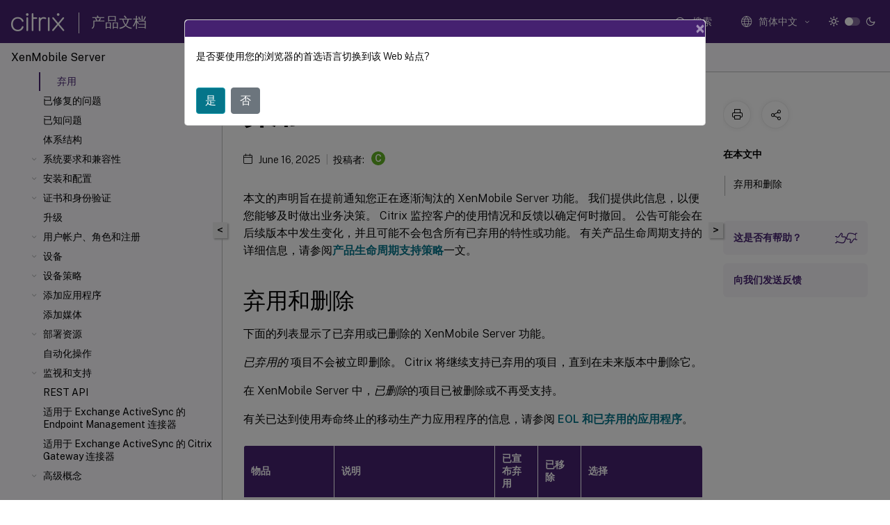

--- FILE ---
content_type: text/html; charset=UTF-8
request_url: https://docs.citrix.com/zh-cn/xenmobile/server/whats-new/removed-features?lang-switch=true
body_size: 25301
content:
<!DOCTYPE html>
<html lang="zh" class="theme" style="visibility:hidden">
    <head>
<meta http-equiv="Content-Type" content="text/html; charset=UTF-8">
    <meta charset="UTF-8">
    <meta http-equiv="X-UA-Compatible" content="IE=edge">
    <meta name="viewport" content="width=device-width, initial-scale=1.0, maximum-scale=12.0, user-scalable=yes">
    
    
   
    <title>弃用 | XenMobile Server</title>
	
    <meta name="description" content="本文的声明旨在提前通知您正在逐渐淘汰的 XenMobile Server 功能。 我们提供此信息，以便您能够及时做出业务决策。 Citrix 监控客户的使用情况和反馈以确定何时撤回。 公告可能会在后续版本中发生变化，并且可能不会包含所有已弃用的特性或功能。 有关产品生命周期支持的详细信息，请参阅产品生命周期支持策略一文。.">
	
    <meta name="ctx_product" content="xenmobile_main">
    <meta name="lastModified" content="June 16, 2025">
<meta name="mt_fly_provider" content="">
    <meta name="lang_code" content="zh-cn">   
    <meta name="google-site-verification" content="1Wh0frgAsMk_9bvhlqikSVpVii-UUGbdQsKWe4WqTrQ">
    

    

      <link rel="preconnect" href="https://consent.trustarc.com" crossorigin>   

   <link rel="preconnect" href="https://fonts.gstatic.com" crossorigin>

    <link rel="preload" as="style" href="https://fonts.googleapis.com/css2?family=Public+Sans:wght@300;400;600;700&amp;display=swap">

    <link rel="stylesheet" href="https://fonts.googleapis.com/css2?family=Public+Sans:wght@300;400;600;700&amp;display=swap" media="print" onload="this.media='all'">

        
   
    <link rel="preload" as="style" href="/assets/main.css">
    <link rel="stylesheet" href="/assets/main.css">



    <link rel="canonical" href="/zh-cn/xenmobile/server/whats-new/removed-features.html">
    <link rel="icon" type="image/vnd.microsoft.icon" href="/assets/images/favicon.ico">
    <link rel="apple-touch-icon" href="/assets/images/apple-touch-icon.png">
  
    
    
</head>

    <body class="doc">
        <div class="docs-container-fluid">
            <div class="row no-gutters docs-header-container" id="docs-header-container-id">
                <div class="col-sm-12 col-md-12 docs-page-header">
                    
                        
<header class="docs-header clearfix">
  <!-- <button type="button" id="extra-close-button" class="close" data-dismiss="modal" aria-label="Close">
        <span aria-hidden="true">&times;</span>
    </button> -->

  <div class="md-search">
    <div class="md-search-close">
      <span class="docs-icon icon-close"></span>
    </div>
  </div>
  <div class="header-left">
    <div class="docs-icon icon-hamburger md-hamburger"></div>

    <a class="site-title" onclick="location.href='https://www.citrix.com';">
      <span class="docs-icon icon-citrix-new site-logo"></span>
      
    </a>
    <span class="header-divider"> </span>
    <a href="/zh-cn" class="site-title-text">产品文档</a>
  </div>
  <div class="header-right">
    <div class="search-bar-container">
<!-- Button trigger modal -->
<button type="button" class="btn btn-primary search-btn-homepage" data-toggle="modal" data-target="#algoliaModal" id="search-btn">
  <span class="docs-icon icon-search"></span>
  <div class="search-box-new"> 搜索</div>
</button>

<input type="hidden" id="search_type" value="输入搜索内容">
<input type="hidden" id="search_no_results" value="无结果">
<input type="hidden" id="search_filter" value="过滤器">
<input type="hidden" id="search_refine" value="精简结果">
<input type="hidden" id="search_clear_all" value="全部清除">
<input type="hidden" id="search_citrix_pro_doc" value="搜索 产品文档">
<input type="hidden" id="search_query" value="尝试使用其他查询或者更宽泛的查询。删除所有选定的过滤器。示例查询包括升级、工作区、证书。">
<input type="hidden" id="search_recommended" value="推荐主题">
<input type="hidden" id="search_related_topics" value="Citrix Tech Zone 中的相关主题">
<input type="hidden" id="search_no_result_tech_zone" value="在 Tech Zone 未找到任何结果">
<input type="hidden" id="search_show_more" value="在 Tech Zone 中显示更多">
<input type="hidden" id="search_query_all" value="在所有产品中搜索">
<input type="hidden" id="search_featured" value="特色主题">
<input type="hidden" id="search_active_filter" value="选定的过滤器">

  <!-- Modal -->
  <div class="modal fade" id="algoliaModal" data-backdrop="false" tabindex="-1" role="dialog" aria-labelledby="algoliaModalLabel" aria-hidden="true">
    <div class="modal-dialog modal-dialog-scrollable" role="document">
      <div class="modal-content search-modal-content">
        <div class="modal-body search-modal-body" id="modal-box-algolia">
          <div>
            <div class="search-filter-head">
              <div class="inner-div">
                <div class="close-search-modal-mobile" data-dismiss="modal" aria-label="Close">
                 <span class="docs-icon algolia-modal-close-icon icon-arrow-back-search"></span>
                </div> 
                <div id="autocomplete">
                </div>
                <div class="close-search-modal" data-dismiss="modal" aria-label="Close">
                  <p>关闭</p> <span class="docs-icon icon-clearAll-search"></span>
                </div>
                <div class="mobile-filter" id="mobile-filter-button"><span class="docs-icon icon-filter"></span></div>    
              </div>
            </div>
            <div class="search-hits">
              <div class="products-heading">
                <div class="prod">
                <div class="refine-heading">精简结果</div>
                <div id="clear-refinement" class="bg-ss-clear"></div>
                </div>
                <div id="hierarchical-menu">
                  <input type="text" id="product-search" class="product-searchbox" placeholder="搜索产品">
                  <p class="select-product-mobile">选择产品</p>
                </div>
              </div>
              <div class="mobile-apply-filter" id="mobile-filter-div">
                <div class="mobile-apply-filter-inner">
                  <div id="apply-filter">应用</div>
                  <div id="clear-refinement-mobile">全部清除</div>
                </div>
              </div>
              <div id="result-div">
                <div id="query-suggestion-div"></div>
                <div class="show-filter">
                  <div id="selected-message">选定的过滤器</div>
                  <div id="current-refinements"></div>
                </div>
                <div id="empty-search-algolia">
                  <div class="search-icon-big">
                    <span class="docs-icon icon-search no-result"></span>
                  </div>
                  <div class="empty-message-class">
                     <div class="empty-message-line-1 modal-text-center">搜索 产品文档</div>
                  </div>
                </div>
                <div id="infinite-hits-custom" class="hits-container" style="display:none;">
                </div>
              </div>
            </div>
          </div>
        </div>
      </div>
    </div>
  </div>

      <span class="docs-icon icon-search md-search-submit"></span>
    </div>
<div class="language-container">
    <button type="button" class="btn btn-default dropdown-toggle" data-toggle="dropdown" aria-haspopup="true" aria-expanded="false" onclick="loadCaptcha('language')">
        <i class="docs-icon icon-globe cx-globe lang-selected"></i>
        <span class="lang-selected-text"></span>
        <span class="docs-icon dropdown-arrow icon-arrow-down-rounded"></span>
    </button>
        
    <ul class="dropdown-menu">
        <li class="lang active lang-desktop">
            <a class="language-option" href="/en-us/xenmobile/server/whats-new/removed-features.html?lang-switch=true">
                <div class="lang-p">
                    English
                </div>
            </a>
        </li>
        <li class="lang active lang-mobile">
            <a class="language-option" href="/en-us/xenmobile/server/whats-new/removed-features.html?lang-switch=true">
                <div class="lang-p">
                    EN
                </div>
            </a>
        </li>
        <li class="lang active lang-desktop">
            <a class="language-option" href="/de-de/xenmobile/server/whats-new/removed-features.html?lang-switch=true">
                <div class="lang-p">
                    Deutsch
                </div>
            </a>
        </li>
        <li class="lang active lang-mobile">
            <a class="language-option" href="/de-de/xenmobile/server/whats-new/removed-features.html?lang-switch=true">
                <div class="lang-p">
                    DE
                </div>
            </a>
        </li>
        <li class="lang active lang-desktop">
            <a class="language-option" href="/ja-jp/xenmobile/server/whats-new/removed-features.html?lang-switch=true">
                <div class="lang-p">
                    日本語
                </div>
            </a>
        </li>
        <li class="lang active lang-mobile">
            <a class="language-option" href="/ja-jp/xenmobile/server/whats-new/removed-features.html?lang-switch=true">
                <div class="lang-p">
                    JA
                </div>
            </a>
        </li>
        <li class="lang active lang-desktop">
            <a class='language-option' href='/zh-cn/xenmobile/server/whats-new/removed-features?lang-switch=true'>
                <div class="lang-p">
                    简体中文
                </div>
            </a>
        </li>
        <li class="lang active lang-mobile">
            <a class='language-option' href='/zh-cn/xenmobile/server/whats-new/removed-features?lang-switch=true'>
                <div class="lang-p">
                    ZH
                </div>
            </a>
        </li>
        <li class="lang active lang-desktop">
            <a class="language-option" href="/fr-fr/xenmobile/server/whats-new/removed-features.html?lang-switch=true">
                <div class="lang-p">
                    Français
                </div>
            </a>
        </li>
        <li class="lang active lang-mobile">
            <a class="language-option" href="/fr-fr/xenmobile/server/whats-new/removed-features.html?lang-switch=true">
                <div class="lang-p">
                    FR
                </div>
            </a>
        </li>
        <li class="lang active lang-desktop">
            <a class="language-option" href="/es-es/xenmobile/server/whats-new/removed-features.html?lang-switch=true">
                <div class="lang-p">
                    Español
                </div>
            </a>
        </li>
        <li class="lang active lang-mobile">
            <a class="language-option" href="/es-es/xenmobile/server/whats-new/removed-features.html?lang-switch=true">
                <div class="lang-p">
                    ES
                </div>
            </a>
        </li>
        <li class="lang active lang-desktop">
            <a class="language-option" href="/ko-kr/xenmobile/server/whats-new/removed-features.html?lang-switch=true">
                <div class="lang-p">
                    한국어
                </div>
            </a>
        </li>
        <li class="lang active lang-mobile">
            <a class="language-option" href="/ko-kr/xenmobile/server/whats-new/removed-features.html?lang-switch=true">
                <div class="lang-p">
                    KO
                </div>
            </a>
        </li>
        <li class="lang active lang-desktop">
            <a class="language-option" href="/pt-br/xenmobile/server/whats-new/removed-features.html?lang-switch=true">
                <div class="lang-p">
                    Português
                </div>
            </a>
        </li>
        <li class="lang active lang-mobile">
            <a class="language-option" href="/pt-br/xenmobile/server/whats-new/removed-features.html?lang-switch=true">
                <div class="lang-p">
                    PT
                </div>
            </a>
        </li>
    </ul>
</div>



    <div class="light-toggle-box">
      <div class="light docs-actions-item">
        <span data-content="浅色主题">
          <i class="docs-icon icon-sun"></i>
        </span>
      </div>
      <label class="switch">
        <input id="switch_theme" type="checkbox">
        <span class="slider round"></span>
      </label>
      <div class="dark docs-actions-item">
        <span data-content="深色主题">
          <i class="docs-icon icon-moon"></i>
        </span>
      </div>
    </div>

    <button class="themebtn-switch">
      <span data-content="浅色主题" class="theme-mobile">
        <i class="docs-icon icon-sun"></i>
      </span>
    </button>
  </div>
</header>


                    
					 <div id="docs-banner">
                        <div id="banner-div" style="display: none;" data-component="dismissible-item" data-expiry="1000" data-id="welcome-banner" data-type="info" data-value='&lt;div&gt;&lt;p id="text-banner"&gt;&lt;/p&gt;&lt;p id="new-banner"&gt;&lt;/p&gt;&lt;/div&gt;'></div>


                    </div>
                </div>
            </div>
            <div class="row no-gutters">
                <div class="col-sm-12 col-md-12 docs-page-content">
			<div id="invisible-recaptcha"></div>
     			 <input type="hidden" id="recaptchaVal" value="">
                    
   
<div class="row no-gutters" id="collapse">
  <div class="col-3 col-md-4 col-lg-3 content-left-wrapper">
    <div class="left-wrapper">
      
      

        <div class="version-name-class">
            <span class="version-name">
                XenMobile Server
            </span>
        </div>
    <!-- <div class="cx-version-options">
        <div class="dropdown has-no-options">
            <button class="btn btn-secondary dropdown-toggle docsproductversiondropdown" type="button" 
            data-toggle="dropdown" aria-haspopup="true" aria-expanded="false">
                <p class="version-name-container">
                    <span class="version-name">
                         XenMobile Server
                    </span>
                </p>

            </button>
        </div>
    </div> -->


<div class="left-nav">
    <div class="overlay"></div>
    <ul class="ctx-sub-menu scrollable">
                <li class="has-sub-nav-li">
                    
                    <p>
                        <span class="ctx-sub-menu-group-link has-sub-nav docs-icon icon-arrow-down-rounded"></span>
                    
                        
                        
                        
                        
                        <a class='ctx-sub-menu-group-title' href='/zh-cn/xenmobile/server/release-notes'>
                            滚动修补程序的发行说明
                            
                            
                        </a>
                    </p>
                        <ul id="ctx-sub-menu-children" class="ctx-sub-menu-closed">
                                <li class="has-sub-nav-li">
                                    <p> <!-- rendering second level child -->
                                        <span class="ctx-sub-menu-group-link has-sub-nav docs-icon icon-arrow-down-rounded"></span>  
                                        <a class="ctx-sub-menu-group-title">XenMobile Server 10.16 的发行说明</a> <!-- rendering second level child -->
                                    </p>
                                    <ul id="ctx-sub-menu-children" class="ctx-sub-menu-closed">
                                                <li>
                                                    <p>  
                                                        <a href='/zh-cn/xenmobile/server/release-notes/release-notes-10-16/release-notes-10-16-rolling-patch-5'>
                                                        XenMobile Server 10.16 滚动修补程序 5 的发行说明 </a>
                                                    </p>
                                                </li>
                                                <li>
                                                    <p>  
                                                        <a href='/zh-cn/xenmobile/server/release-notes/release-notes-10-16/release-notes-10-16-rolling-patch-4'>
                                                        XenMobile Server 10.16 滚动修补程序 4 的发行说明 </a>
                                                    </p>
                                                </li>
                                                <li>
                                                    <p>  
                                                        <a href='/zh-cn/xenmobile/server/release-notes/release-notes-10-16/release-notes-10-16-rolling-patch-3'>
                                                        XenMobile Server 10.16 滚动修补程序 3 的发行说明 </a>
                                                    </p>
                                                </li>
                                                <li>
                                                    <p>  
                                                        <a href='/zh-cn/xenmobile/server/release-notes/release-notes-10-16/release-notes-10-16-rolling-patch-2'>
                                                        XenMobile Server 10.16 滚动修补程序 2 的发行说明 </a>
                                                    </p>
                                                </li>
                                                <li>
                                                    <p>  
                                                        <a href='/zh-cn/xenmobile/server/release-notes/release-notes-10-16/release-notes-10-16-rolling-patch-1'>
                                                        XenMobile Server 10.16 滚动修补程序 1 的发行说明 </a>
                                                    </p>
                                                </li>
                                    </ul>
                                </li>
                                <li class="has-sub-nav-li">
                                    <p> <!-- rendering second level child -->
                                        <span class="ctx-sub-menu-group-link has-sub-nav docs-icon icon-arrow-down-rounded"></span>  
                                        <a class="ctx-sub-menu-group-title">XenMobile Server 10.15 的发行说明</a> <!-- rendering second level child -->
                                    </p>
                                    <ul id="ctx-sub-menu-children" class="ctx-sub-menu-closed">
                                                <li>
                                                    <p>  
                                                        <a href="/en-us/xenmobile/server/release-notes/release-notes-10-15/release-notes-10-15-rolling-patch-11.html">
                                                        XenMobile Server 10.15 滚动修补程序 11 的发行说明 </a>
                                                    </p>
                                                </li>
                                                <li>
                                                    <p>  
                                                        <a href='/zh-cn/xenmobile/server/release-notes/release-notes-10-15/release-notes-10-15-rolling-patch-10'>
                                                        XenMobile Server 10.15 滚动修补程序 10 的发行说明 </a>
                                                    </p>
                                                </li>
                                                <li>
                                                    <p>  
                                                        <a href='/zh-cn/xenmobile/server/release-notes/release-notes-10-15/release-notes-10-15-rolling-patch-9'>
                                                        XenMobile Server 10.15 滚动修补程序 9 的发行说明 </a>
                                                    </p>
                                                </li>
                                                <li>
                                                    <p>  
                                                        <a href='/zh-cn/xenmobile/server/release-notes/release-notes-10-15/release-notes-10-15-rolling-patch-8'>
                                                        XenMobile Server 10.15 滚动修补程序 8 的发行说明 </a>
                                                    </p>
                                                </li>
                                                <li>
                                                    <p>  
                                                        <a href='/zh-cn/xenmobile/server/release-notes/release-notes-10-15/release-notes-10-15-rolling-patch-7'>
                                                        XenMobile Server 10.15 滚动修补程序 7 的发行说明 </a>
                                                    </p>
                                                </li>
                                                <li>
                                                    <p>  
                                                        <a href='/zh-cn/xenmobile/server/release-notes/release-notes-10-15/release-notes-10-15-rolling-patch-6'>
                                                        XenMobile Server 10.15 滚动修补程序 6 的发行说明 </a>
                                                    </p>
                                                </li>
                                                <li>
                                                    <p>  
                                                        <a href='/zh-cn/xenmobile/server/release-notes/release-notes-10-15/release-notes-10-15-rolling-patch-5'>
                                                        XenMobile Server 10.15 滚动修补程序 5 的发行说明 </a>
                                                    </p>
                                                </li>
                                                <li>
                                                    <p>  
                                                        <a href='/zh-cn/xenmobile/server/release-notes/release-notes-10-15/release-notes-10-15-rolling-patch-4'>
                                                        XenMobile Server 10.15 滚动修补程序 4 的发行说明 </a>
                                                    </p>
                                                </li>
                                                <li>
                                                    <p>  
                                                        <a href='/zh-cn/xenmobile/server/release-notes/release-notes-10-15/release-notes-10-15-rolling-patch-3'>
                                                        XenMobile Server 10.15 滚动修补程序 3 的发行说明 </a>
                                                    </p>
                                                </li>
                                                <li>
                                                    <p>  
                                                        <a href='/zh-cn/xenmobile/server/release-notes/release-notes-10-15/release-notes-10-15-rolling-patch-2'>
                                                        XenMobile Server 10.15 滚动修补程序 2 的发行说明 </a>
                                                    </p>
                                                </li>
                                                <li>
                                                    <p>  
                                                        <a href='/zh-cn/xenmobile/server/release-notes/release-notes-10-15/release-notes-10-15-rolling-patch-1'>
                                                        XenMobile Server 10.15 滚动修补程序 1 的发行说明 </a>
                                                    </p>
                                                </li>
                                    </ul>
                                </li>
                                <li class="has-sub-nav-li">
                                    <p> <!-- rendering second level child -->
                                        <span class="ctx-sub-menu-group-link has-sub-nav docs-icon icon-arrow-down-rounded"></span>  
                                        <a class="ctx-sub-menu-group-title">XenMobile Server 10.14 的发行说明</a> <!-- rendering second level child -->
                                    </p>
                                    <ul id="ctx-sub-menu-children" class="ctx-sub-menu-closed">
                                                <li>
                                                    <p>  
                                                        <a href='/zh-cn/xenmobile/server/release-notes/release-notes-10-14/release-notes-10-14-rolling-patch-13'>
                                                        XenMobile Server 10.14 滚动修补程序 13 的发行说明 </a>
                                                    </p>
                                                </li>
                                                <li>
                                                    <p>  
                                                        <a href='/zh-cn/xenmobile/server/release-notes/release-notes-10-14/release-notes-10-14-rolling-patch-12'>
                                                        XenMobile Server 10.14 滚动修补程序 12 的发行说明 </a>
                                                    </p>
                                                </li>
                                                <li>
                                                    <p>  
                                                        <a href='/zh-cn/xenmobile/server/release-notes/release-notes-10-14/release-notes-10-14-rolling-patch-11'>
                                                        XenMobile Server 10.14 滚动修补程序 11 的发行说明 </a>
                                                    </p>
                                                </li>
                                                <li>
                                                    <p>  
                                                        <a href='/zh-cn/xenmobile/server/release-notes/release-notes-10-14/release-notes-10-14-rolling-patch-10'>
                                                        XenMobile Server 10.14 滚动修补程序 10 的发行说明 </a>
                                                    </p>
                                                </li>
                                                <li>
                                                    <p>  
                                                        <a href='/zh-cn/xenmobile/server/release-notes/release-notes-10-14/release-notes-10-14-rolling-patch-9'>
                                                        XenMobile Server 10.14 滚动修补程序 9 的发行说明 </a>
                                                    </p>
                                                </li>
                                                <li>
                                                    <p>  
                                                        <a href='/zh-cn/xenmobile/server/release-notes/release-notes-10-14/release-notes-10-14-rolling-patch-8'>
                                                        XenMobile Server 10.14 滚动修补程序 8 的发行说明 </a>
                                                    </p>
                                                </li>
                                                <li>
                                                    <p>  
                                                        <a href='/zh-cn/xenmobile/server/release-notes/release-notes-10-14/release-notes-10-14-rolling-patch-7'>
                                                        XenMobile Server 10.14 滚动修补程序 7 的发行说明 </a>
                                                    </p>
                                                </li>
                                                <li>
                                                    <p>  
                                                        <a href='/zh-cn/xenmobile/server/release-notes/release-notes-10-14/release-notes-10-14-rolling-patch-6'>
                                                        XenMobile Server 10.14 滚动修补程序 6 的发行说明 </a>
                                                    </p>
                                                </li>
                                                <li>
                                                    <p>  
                                                        <a href='/zh-cn/xenmobile/server/release-notes/release-notes-10-14/release-notes-10-14-rolling-patch-5'>
                                                        XenMobile Server 10.14 滚动修补程序 5 的发行说明 </a>
                                                    </p>
                                                </li>
                                                <li>
                                                    <p>  
                                                        <a href='/zh-cn/xenmobile/server/release-notes/release-notes-10-14/release-notes-10-14-rolling-patch-4'>
                                                        XenMobile Server 10.14 滚动修补程序 4 的发行说明 </a>
                                                    </p>
                                                </li>
                                                <li>
                                                    <p>  
                                                        <a href='/zh-cn/xenmobile/server/release-notes/release-notes-10-14/release-notes-10-14-rolling-patch-3'>
                                                        XenMobile Server 10.14 滚动修补程序 3 的发行说明 </a>
                                                    </p>
                                                </li>
                                                <li>
                                                    <p>  
                                                        <a href='/zh-cn/xenmobile/server/release-notes/release-notes-10-14/release-notes-10-14-rolling-patch-2'>
                                                        XenMobile Server 10.14 滚动修补程序 2 的发行说明 </a>
                                                    </p>
                                                </li>
                                                <li>
                                                    <p>  
                                                        <a href='/zh-cn/xenmobile/server/release-notes/release-notes-10-14/release-notes-10-14-rolling-patch-1'>
                                                        XenMobile Server 10.14 滚动修补程序 1 的发行说明 </a>
                                                    </p>
                                                </li>
                                    </ul>
                                </li>
                        </ul>
                 </li>
                <li class="has-sub-nav-li">
                    
                    <p class="child-active">
                        <span class="ctx-sub-menu-group-link has-sub-nav docs-icon icon-arrow-up-rounded "></span>
                    
                        
                        
                        
                        
                        <a class='ctx-sub-menu-group-title' href='/zh-cn/xenmobile/server/whats-new'>
                            XenMobile Server 10.16 中的新增功能
                            
                            
                        </a>
                    </p>
                        <ul id="ctx-sub-menu-children" class="ctx-sub-menu-child-open">
                                <li>
                                    <p>  
                                        <a href='/zh-cn/xenmobile/server/whats-new/10-15'>XenMobile Server 10.15 中的新增功能</a>
                                </p>
</li>
                                <li>
                                    <p>  
                                        <a href='/zh-cn/xenmobile/server/whats-new/10-14'>XenMobile Server 10.14 中的新增功能</a>
                                </p>
</li>
                                <li>
                                    <p>  
                                        <a href='/zh-cn/xenmobile/server/whats-new/10-13'>XenMobile Server 10.13 中的新增功能</a>
                                </p>
</li>
                                <li>
                                    <p>  
                                        <a href='/zh-cn/xenmobile/server/whats-new/10-12'>XenMobile Server 10.12 中的新增功能</a>
                                </p>
</li>
                                <li>
                                    <p>  
                                        <a href='/zh-cn/xenmobile/server/whats-new/10-11'>XenMobile Server 10.11 中的新增功能</a>
                                </p>
</li>
                                <li>
                                    <p>  
                                        <a href='/zh-cn/xenmobile/server/whats-new/third-party-notices'>第三方声明</a>
                                </p>
</li>
                                <li>
                                    <p class="active">
                                        弃用
                                </p>
</li>
                        </ul>
                 </li>
                <li>
                    
                    <p>
                    
                        
                        
                        
                        
                        <a href='/zh-cn/xenmobile/server/fixed-issues'>
                            已修复的问题
                            
                            
                        </a>
                    </p>
                 </li>
                <li>
                    
                    <p>
                    
                        
                        
                        
                        
                        <a href='/zh-cn/xenmobile/server/known-issues'>
                            已知问题
                            
                            
                        </a>
                    </p>
                 </li>
                <li>
                    
                    <p>
                    
                        
                        
                        
                        
                        <a href='/zh-cn/xenmobile/server/architecture'>
                            体系结构
                            
                            
                        </a>
                    </p>
                 </li>
                <li class="has-sub-nav-li">
                    
                    <p>
                        <span class="ctx-sub-menu-group-link has-sub-nav docs-icon icon-arrow-down-rounded"></span>
                    
                        
                        
                        
                        
                        <a class='ctx-sub-menu-group-title' href='/zh-cn/xenmobile/server/system-requirements'>
                            系统要求和兼容性
                            
                            
                        </a>
                    </p>
                        <ul id="ctx-sub-menu-children" class="ctx-sub-menu-closed">
                                <li>
                                    <p>  
                                        <a href='/zh-cn/xenmobile/server/system-requirements/compatibility'>XenMobile 兼容性</a>
                                </p>
</li>
                                <li>
                                    <p>  
                                        <a href='/zh-cn/xenmobile/server/system-requirements/supported-device-platforms'>支持的设备操作系统</a>
                                </p>
</li>
                                <li>
                                    <p>  
                                        <a href='/zh-cn/xenmobile/server/system-requirements/ports'>端口要求</a>
                                </p>
</li>
                                <li>
                                    <p>  
                                        <a href='/zh-cn/xenmobile/server/system-requirements/scalability'>可扩展性和性能</a>
                                </p>
</li>
                                <li>
                                    <p>  
                                        <a href='/zh-cn/xenmobile/server/system-requirements/licensing'>许可</a>
                                </p>
</li>
                                <li>
                                    <p>  
                                        <a href='/zh-cn/xenmobile/server/system-requirements/fips-compliance'>FIPS 140-2 合规性</a>
                                </p>
</li>
                                <li>
                                    <p>  
                                        <a href='/zh-cn/xenmobile/server/system-requirements/language-support'>语言支持</a>
                                </p>
</li>
                        </ul>
                 </li>
                <li class="has-sub-nav-li">
                    
                    <p>
                        <span class="ctx-sub-menu-group-link has-sub-nav docs-icon icon-arrow-down-rounded"></span>
                    
                        
                        
                        
                        
                        <a class='ctx-sub-menu-group-title' href='/zh-cn/xenmobile/server/install-configure'>
                            安装和配置
                            
                            
                        </a>
                    </p>
                        <ul id="ctx-sub-menu-children" class="ctx-sub-menu-closed">
                                <li>
                                    <p>  
                                        <a href='/zh-cn/xenmobile/server/install-configure/fips'>在 XenMobile 中配置 FIPS</a>
                                </p>
</li>
                                <li>
                                    <p>  
                                        <a href='/zh-cn/xenmobile/server/install-configure/clustering'>配置群集</a>
                                </p>
</li>
                                <li>
                                    <p>  
                                        <a href='/zh-cn/xenmobile/server/install-configure/disaster-recovery'>灾难恢复指南</a>
                                </p>
</li>
                                <li>
                                    <p>  
                                        <a href='/zh-cn/xenmobile/server/install-configure/proxy-servers'>启用代理服务器</a>
                                </p>
</li>
                                <li>
                                    <p>  
                                        <a href='/zh-cn/xenmobile/server/install-configure/sql-server-drivers'>配置 SQL Server</a>
                                </p>
</li>
                                <li>
                                    <p>  
                                        <a href='/zh-cn/xenmobile/server/install-configure/server-properties'>服务器属性</a>
                                </p>
</li>
                                <li>
                                    <p>  
                                        <a href='/zh-cn/xenmobile/server/install-configure/command-line-interface'>命令行界面选项</a>
                                </p>
</li>
                                <li>
                                    <p>  
                                        <a href='/zh-cn/xenmobile/server/install-configure/getting-started-workflows'>XenMobile 控制台工作流入门</a>
                                </p>
</li>
                        </ul>
                 </li>
                <li class="has-sub-nav-li">
                    
                    <p>
                        <span class="ctx-sub-menu-group-link has-sub-nav docs-icon icon-arrow-down-rounded"></span>
                    
                        
                        
                        
                        
                        <a class='ctx-sub-menu-group-title' href='/zh-cn/xenmobile/server/authentication'>
                            证书和身份验证
                            
                            
                        </a>
                    </p>
                        <ul id="ctx-sub-menu-children" class="ctx-sub-menu-closed">
                                <li>
                                    <p>  
                                        <a href='/zh-cn/xenmobile/server/authentication/citrix-gateway-and-xenmobile'>Citrix Gateway 和 XenMobile</a>
                                </p>
</li>
                                <li>
                                    <p>  
                                        <a href='/zh-cn/xenmobile/server/authentication/authentication-domain-security-token'>域或域加安全令牌身份验证</a>
                                </p>
</li>
                                <li>
                                    <p>  
                                        <a href='/zh-cn/xenmobile/server/authentication/client-certificate'>客户端证书或证书加域身份验证</a>
                                </p>
</li>
                                <li>
                                    <p>  
                                        <a href='/zh-cn/xenmobile/server/authentication/pki-entities'>PKI 实体</a>
                                </p>
</li>
                                <li>
                                    <p>  
                                        <a href='/zh-cn/xenmobile/server/authentication/credential-providers'>凭据提供程序</a>
                                </p>
</li>
                                <li>
                                    <p>  
                                        <a href='/zh-cn/xenmobile/server/authentication/apns'>APNs 证书</a>
                                </p>
</li>
                                <li>
                                    <p>  
                                        <a href='/zh-cn/xenmobile/server/authentication/saml-sso-sharefile'>SAML 单点登录与 Citrix Files</a>
                                </p>
</li>
                                <li>
                                    <p>  
                                        <a href='/zh-cn/xenmobile/server/authentication/microsoft-azure'>将 Azure Active Directory 用作 IdP</a>
                                </p>
</li>
                        </ul>
                 </li>
                <li>
                    
                    <p>
                    
                        
                        
                        
                        
                        <a href='/zh-cn/xenmobile/server/upgrade'>
                            升级
                            
                            
                        </a>
                    </p>
                 </li>
                <li class="has-sub-nav-li">
                    
                    <p>
                        <span class="ctx-sub-menu-group-link has-sub-nav docs-icon icon-arrow-down-rounded"></span>
                    
                        
                        
                        
                        
                        <a class='ctx-sub-menu-group-title' href='/zh-cn/xenmobile/server/users'>
                            用户帐户、角色和注册
                            
                            
                        </a>
                    </p>
                        <ul id="ctx-sub-menu-children" class="ctx-sub-menu-closed">
                                <li>
                                    <p>  
                                        <a href='/zh-cn/xenmobile/server/users/enrollment-profiles'>注册配置文件</a>
                                </p>
</li>
                                <li>
                                    <p>  
                                        <a href='/zh-cn/xenmobile/server/users/rbac-roles-and-permissions'>使用 RBAC 配置角色</a>
                                </p>
</li>
                                <li>
                                    <p>  
                                        <a href='/zh-cn/xenmobile/server/users/notifications'>通知</a>
                                </p>
</li>
                        </ul>
                 </li>
                <li class="has-sub-nav-li">
                    
                    <p>
                        <span class="ctx-sub-menu-group-link has-sub-nav docs-icon icon-arrow-down-rounded"></span>
                    
                        
                        
                        
                        
                        <a class='ctx-sub-menu-group-title' href='/zh-cn/xenmobile/server/provision-devices'>
                            设备
                            
                            
                        </a>
                    </p>
                        <ul id="ctx-sub-menu-children" class="ctx-sub-menu-closed">
                                <li>
                                    <p>  
                                        <a href='/zh-cn/xenmobile/server/provision-devices/activesync-gateway'>ActiveSync Gateway</a>
                                </p>
</li>
                                <li>
                                    <p>  
                                        <a href='/zh-cn/xenmobile/server/provision-devices/migrate-from-device-administration-to-android-enteprise'>从设备管理迁移到 Android Enterprise</a>
                                </p>
</li>
                                <li class="has-sub-nav-li">
                                    <p> <!-- rendering second level child -->
                                        <span class="ctx-sub-menu-group-link has-sub-nav docs-icon icon-arrow-down-rounded"></span>  
                                        <a class='ctx-sub-menu-group-title' href='/zh-cn/xenmobile/server/provision-devices/android-enterprise'>Android Enterprise</a> <!-- rendering second level child -->
                                    </p>
                                    <ul id="ctx-sub-menu-children" class="ctx-sub-menu-closed">
                                                <li>
                                                    <p>  
                                                        <a href='/zh-cn/xenmobile/server/provision-devices/android-enterprise/distribute-android-enterprise-apps'>
                                                        分发 Android Enterprise 应用程序 </a>
                                                    </p>
                                                </li>
                                                <li>
                                                    <p>  
                                                        <a href='/zh-cn/xenmobile/server/provision-devices/android-enterprise/legacy-android-enterprise-for-g-suite-customers'>
                                                        适用于 Google Workspace（以前称为 G Suite）客户的旧版 Android Enterprise </a>
                                                    </p>
                                                </li>
                                                <li>
                                                    <p>  
                                                        <a href='/zh-cn/xenmobile/server/provision-devices/android-enterprise/support-manage-configuration-feedback'>
                                                        支持托管配置反馈（技术预览版） </a>
                                                    </p>
                                                </li>
                                    </ul>
                                </li>
                                <li>
                                    <p>  
                                        <a href='/zh-cn/xenmobile/server/provision-devices/ios'>iOS</a>
                                </p>
</li>
                                <li>
                                    <p>  
                                        <a href='/zh-cn/xenmobile/server/provision-devices/macos'>macOS</a>
                                </p>
</li>
                                <li>
                                    <p>  
                                        <a href='/zh-cn/xenmobile/server/provision-devices/ios-bulk-enrollment'>Apple 设备的批量注册</a>
                                </p>
</li>
                                <li>
                                    <p>  
                                        <a href='/zh-cn/xenmobile/server/provision-devices/client-properties'>客户端属性</a>
                                </p>
</li>
                                <li>
                                    <p>  
                                        <a href='/zh-cn/xenmobile/server/provision-devices/apple-deployment-program'>通过 Apple 部署计划部署设备</a>
                                </p>
</li>
                                <li>
                                    <p>  
                                        <a href='/zh-cn/xenmobile/server/provision-devices/devices-enroll'>注册设备</a>
                                </p>
</li>
                                <li>
                                    <p>  
                                        <a href='/zh-cn/xenmobile/server/provision-devices/firebase-cloud-messaging'>Firebase Cloud Messaging</a>
                                </p>
</li>
                                <li>
                                    <p>  
                                        <a href='/zh-cn/xenmobile/server/provision-devices/integrate-with-apple-education'>与 Apple 教育功能相集成</a>
                                </p>
</li>
                                <li>
                                    <p>  
                                        <a href='/zh-cn/xenmobile/server/provision-devices/shared-ipads'>共用的 iPad</a>
                                </p>
</li>
                                <li>
                                    <p>  
                                        <a href='/zh-cn/xenmobile/server/provision-devices/distribute-apple-apps'>分发 Apple 应用程序</a>
                                </p>
</li>
                                <li>
                                    <p>  
                                        <a href='/zh-cn/xenmobile/server/provision-devices/network-access-control'>网络访问控制</a>
                                </p>
</li>
                                <li>
                                    <p>  
                                        <a href='/zh-cn/xenmobile/server/provision-devices/samsung-knox'>Samsung Knox</a>
                                </p>
</li>
                                <li>
                                    <p>  
                                        <a href='/zh-cn/xenmobile/server/provision-devices/samsung-knox-bulk-enrollment'>Samsung Knox 批量注册</a>
                                </p>
</li>
                                <li>
                                    <p>  
                                        <a href='/zh-cn/xenmobile/server/provision-devices/security-actions'>安全操作</a>
                                </p>
</li>
                                <li>
                                    <p>  
                                        <a href='/zh-cn/xenmobile/server/provision-devices/autodiscovery'>XenMobile 自动发现服务</a>
                                </p>
</li>
                        </ul>
                 </li>
                <li class="has-sub-nav-li">
                    
                    <p>
                        <span class="ctx-sub-menu-group-link has-sub-nav docs-icon icon-arrow-down-rounded"></span>
                    
                        
                        
                        
                        
                        <a class='ctx-sub-menu-group-title' href='/zh-cn/xenmobile/server/policies'>
                            设备策略
                            
                            
                        </a>
                    </p>
                        <ul id="ctx-sub-menu-children" class="ctx-sub-menu-closed">
                                <li>
                                    <p>  
                                        <a href='/zh-cn/xenmobile/server/policies/device-policy-matrix'>设备策略（按平台）</a>
                                </p>
</li>
                                <li>
                                    <p>  
                                        <a href='/zh-cn/xenmobile/server/policies/airplay-mirroring-ios-policy'>AirPlay 镜像设备策略</a>
                                </p>
</li>
                                <li>
                                    <p>  
                                        <a href='/zh-cn/xenmobile/server/policies/airprint-ios-policy'>AirPrint 设备策略</a>
                                </p>
</li>
                                <li>
                                    <p>  
                                        <a href='/zh-cn/xenmobile/server/policies/android-enterprise-app-permissions'>Android Enterprise 应用程序权限</a>
                                </p>
</li>
                                <li>
                                    <p>  
                                        <a href='/zh-cn/xenmobile/server/policies/apn-policy'>APN 设备策略</a>
                                </p>
</li>
                                <li>
                                    <p>  
                                        <a href='/zh-cn/xenmobile/server/policies/app-access-policy'>应用程序访问设备策略</a>
                                </p>
</li>
                                <li>
                                    <p>  
                                        <a href='/zh-cn/xenmobile/server/policies/app-attributes-policy'>应用程序属性设备策略</a>
                                </p>
</li>
                                <li>
                                    <p>  
                                        <a href='/zh-cn/xenmobile/server/policies/app-configuration-policy'>应用程序配置设备策略</a>
                                </p>
</li>
                                <li>
                                    <p>  
                                        <a href='/zh-cn/xenmobile/server/policies/app-inventory-policy'>应用程序清单设备策略</a>
                                </p>
</li>
                                <li>
                                    <p>  
                                        <a href='/zh-cn/xenmobile/server/policies/app-lock-policy'>应用程序锁定设备策略</a>
                                </p>
</li>
                                <li>
                                    <p>  
                                        <a href='/zh-cn/xenmobile/server/policies/app-network-usage-policy'>应用程序网络使用设备策略</a>
                                </p>
</li>
                                <li>
                                    <p>  
                                        <a href='/zh-cn/xenmobile/server/policies/apps-notifications-policy'>应用程序通知设备策略</a>
                                </p>
</li>
                                <li>
                                    <p>  
                                        <a href='/zh-cn/xenmobile/server/policies/tunnel-policy'>应用程序通道传输设备策略</a>
                                </p>
</li>
                                <li>
                                    <p>  
                                        <a href='/zh-cn/xenmobile/server/policies/app-uninstall-policy'>应用程序卸载设备策略</a>
                                </p>
</li>
                                <li>
                                    <p>  
                                        <a href='/zh-cn/xenmobile/server/policies/app-auto-update-policy'>自动更新托管应用程序</a>
                                </p>
</li>
                                <li>
                                    <p>  
                                        <a href='/zh-cn/xenmobile/server/policies/bitlocker-policy'>BitLocker 设备策略</a>
                                </p>
</li>
                                <li>
                                    <p>  
                                        <a href='/zh-cn/xenmobile/server/policies/calendar-caldav-ios-policy'>日历 (CalDav) 设备策略</a>
                                </p>
</li>
                                <li>
                                    <p>  
                                        <a href='/zh-cn/xenmobile/server/policies/cellular-policy'>手机网络设备策略</a>
                                </p>
</li>
                                <li>
                                    <p>  
                                        <a href='/zh-cn/xenmobile/server/policies/connection-scheduling-policy'>连接计划设备策略</a>
                                </p>
</li>
                                <li>
                                    <p>  
                                        <a href='/zh-cn/xenmobile/server/policies/contacts-carddav-ios-policy'>联系人 (CardDAV) 设备策略</a>
                                </p>
</li>
                                <li>
                                    <p>  
                                        <a href='/zh-cn/xenmobile/server/policies/control-os-updates'>控制操作系统更新设备策略</a>
                                </p>
</li>
                                <li>
                                    <p>  
                                        <a href='/zh-cn/xenmobile/server/policies/credentials-policy'>凭据设备策略</a>
                                </p>
</li>
                                <li>
                                    <p>  
                                        <a href='/zh-cn/xenmobile/server/policies/custom-xml-policy'>自定义 XML 设备策略</a>
                                </p>
</li>
                                <li>
                                    <p>  
                                        <a href='/zh-cn/xenmobile/server/policies/defender-policy'>Defender 设备策略</a>
                                </p>
</li>
                                <li>
                                    <p>  
                                        <a href='/zh-cn/xenmobile/server/policies/device-health-attestation-policy'>设备运行状况证明设备策略</a>
                                </p>
</li>
                                <li>
                                    <p>  
                                        <a href='/zh-cn/xenmobile/server/policies/device-name-policy'>设备名称设备策略</a>
                                </p>
</li>
                                <li>
                                    <p>  
                                        <a href='/zh-cn/xenmobile/server/policies/education-configuration-policy'>教育配置设备策略</a>
                                </p>
</li>
                                <li>
                                    <p>  
                                        <a href='/zh-cn/xenmobile/server/policies/exchange-policy'>Exchange 设备策略</a>
                                </p>
</li>
                                <li>
                                    <p>  
                                        <a href='/zh-cn/xenmobile/server/policies/files-policy'>文件设备策略</a>
                                </p>
</li>
                                <li>
                                    <p>  
                                        <a href='/zh-cn/xenmobile/server/policies/filevault-policy'>FileVault 设备策略</a>
                                </p>
</li>
                                <li>
                                    <p>  
                                        <a href='/zh-cn/xenmobile/server/policies/font-policy'>字体设备策略</a>
                                </p>
</li>
                                <li>
                                    <p>  
                                        <a href='/zh-cn/xenmobile/server/policies/home-screen-layout-policy'>主屏幕布局设备策略</a>
                                </p>
</li>
                                <li>
                                    <p>  
                                        <a href='/zh-cn/xenmobile/server/policies/import-ios-mac-os-x-profile-policy'>导入 iOS 和 macOS 配置文件设备策略</a>
                                </p>
</li>
                                <li>
                                    <p>  
                                        <a href='/zh-cn/xenmobile/server/policies/android-enterprise-keyguard-management-policy'>键盘锁管理设备策略</a>
                                </p>
</li>
                                <li>
                                    <p>  
                                        <a href='/zh-cn/xenmobile/server/policies/kiosk-policy'>网亭设备策略</a>
                                </p>
</li>
                                <li>
                                    <p>  
                                        <a href='/zh-cn/xenmobile/server/policies/knox-platform-for-enterprise-key-policy'>“Knox Platform for Enterprise 密钥”设备策略</a>
                                </p>
</li>
                                <li>
                                    <p>  
                                        <a href='/zh-cn/xenmobile/server/policies/launcher-configuration-policy'>Launcher 配置设备策略</a>
                                </p>
</li>
                                <li>
                                    <p>  
                                        <a href='/zh-cn/xenmobile/server/policies/ldap-policy'>LDAP 设备策略</a>
                                </p>
</li>
                                <li>
                                    <p>  
                                        <a href='/zh-cn/xenmobile/server/policies/location-policy'>位置设备策略</a>
                                </p>
</li>
                                <li>
                                    <p>  
                                        <a href='/zh-cn/xenmobile/server/policies/mail-policy'>邮件设备策略</a>
                                </p>
</li>
                                <li>
                                    <p>  
                                        <a href='/zh-cn/xenmobile/server/policies/managed-configurations-policy'>托管配置策略</a>
                                </p>
</li>
                                <li>
                                    <p>  
                                        <a href='/zh-cn/xenmobile/server/policies/managed-domains-policy'>托管域设备策略</a>
                                </p>
</li>
                                <li>
                                    <p>  
                                        <a href='/zh-cn/xenmobile/server/policies/maximum-resident-users-policy'>最大常驻用户数设备策略</a>
                                </p>
</li>
                                <li>
                                    <p>  
                                        <a href='/zh-cn/xenmobile/server/policies/mdm-options-policy'>MDM 选项设备策略</a>
                                </p>
</li>
                                <li>
                                    <p>  
                                        <a href='/zh-cn/xenmobile/server/policies/organization-info-policy'>组织信息设备策略</a>
                                </p>
</li>
                                <li>
                                    <p>  
                                        <a href='/zh-cn/xenmobile/server/policies/passcode-policy'>通行码设备策略</a>
                                </p>
</li>
                                <li>
                                    <p>  
                                        <a href='/zh-cn/xenmobile/server/policies/personal-hotspot-policy'>个人热点设备策略</a>
                                </p>
</li>
                                <li>
                                    <p>  
                                        <a href='/zh-cn/xenmobile/server/policies/profile-removal-policy'>“配置文件删除”设备策略</a>
                                </p>
</li>
                                <li>
                                    <p>  
                                        <a href='/zh-cn/xenmobile/server/policies/provisioning-profile-policy'>预配配置文件设备策略</a>
                                </p>
</li>
                                <li>
                                    <p>  
                                        <a href='/zh-cn/xenmobile/server/policies/provisioning-profile-removal-policy'>删除预配配置文件设备策略</a>
                                </p>
</li>
                                <li>
                                    <p>  
                                        <a href='/zh-cn/xenmobile/server/policies/proxy-policy'>代理设备策略</a>
                                </p>
</li>
                                <li>
                                    <p>  
                                        <a href='/zh-cn/xenmobile/server/policies/restrictions-policy'>限制设备策略</a>
                                </p>
</li>
                                <li>
                                    <p>  
                                        <a href='/zh-cn/xenmobile/server/policies/roaming-policy'>漫游设备策略</a>
                                </p>
</li>
                                <li>
                                    <p>  
                                        <a href='/zh-cn/xenmobile/server/policies/scep-policy'>SCEP 设备策略</a>
                                </p>
</li>
                                <li>
                                    <p>  
                                        <a href='/zh-cn/xenmobile/server/policies/siri-and-dictation-policies'>Siri 和听写策略</a>
                                </p>
</li>
                                <li>
                                    <p>  
                                        <a href='/zh-cn/xenmobile/server/policies/sso-account-policy'>SSO 帐户设备策略</a>
                                </p>
</li>
                                <li>
                                    <p>  
                                        <a href='/zh-cn/xenmobile/server/policies/store-policy'>应用商店设备策略</a>
                                </p>
</li>
                                <li>
                                    <p>  
                                        <a href='/zh-cn/xenmobile/server/policies/subscribed-calendars-policy'>已订阅的日历设备策略</a>
                                </p>
</li>
                                <li>
                                    <p>  
                                        <a href='/zh-cn/xenmobile/server/policies/terms-and-conditions-policy'>条款和条件设备策略</a>
                                </p>
</li>
                                <li>
                                    <p>  
                                        <a href='/zh-cn/xenmobile/server/policies/vpn-policy'>VPN 设备策略</a>
                                </p>
</li>
                                <li>
                                    <p>  
                                        <a href='/zh-cn/xenmobile/server/policies/wallpaper-policy'>墙纸设备策略</a>
                                </p>
</li>
                                <li>
                                    <p>  
                                        <a href='/zh-cn/xenmobile/server/policies/web-content-filter-policy'>Web 内容过滤器设备策略</a>
                                </p>
</li>
                                <li>
                                    <p>  
                                        <a href='/zh-cn/xenmobile/server/policies/webclip-policy'>Web 剪辑设备策略</a>
                                </p>
</li>
                                <li>
                                    <p>  
                                        <a href='/zh-cn/xenmobile/server/policies/wifi-policy'>WiFi 设备策略</a>
                                </p>
</li>
                                <li>
                                    <p>  
                                        <a href='/zh-cn/xenmobile/server/policies/windows-information-protection-policy'>Windows Information Protection 设备策略</a>
                                </p>
</li>
                                <li>
                                    <p>  
                                        <a href='/zh-cn/xenmobile/server/policies/options-policy'>XenMobile 选项设备策略</a>
                                </p>
</li>
                                <li>
                                    <p>  
                                        <a href='/zh-cn/xenmobile/server/policies/uninstall-policy'>XenMobile 卸载设备策略</a>
                                </p>
</li>
                        </ul>
                 </li>
                <li class="has-sub-nav-li">
                    
                    <p>
                        <span class="ctx-sub-menu-group-link has-sub-nav docs-icon icon-arrow-down-rounded"></span>
                    
                        
                        
                        
                        
                        <a class='ctx-sub-menu-group-title' href='/zh-cn/xenmobile/server/apps'>
                            添加应用程序
                            
                            
                        </a>
                    </p>
                        <ul id="ctx-sub-menu-children" class="ctx-sub-menu-closed">
                                <li>
                                    <p>  
                                        <a href='/zh-cn/xenmobile/server/apps/app-connector-types'>应用程序连接器类型</a>
                                </p>
</li>
                                <li>
                                    <p>  
                                        <a href='/zh-cn/xenmobile/server/apps/upgrading'>升级 MDX 或企业应用程序</a>
                                </p>
</li>
                                <li>
                                    <p>  
                                        <a href="/zh-cn/xenmobile/server/apps/store-hub-branding.html">XenMobile Store 和 Citrix Secure Hub 外观方案</a>
                                </p>
</li>
                                <li>
                                    <p>  
                                        <a href='/zh-cn/xenmobile/server/apps/citrix-launcher'>Citrix Launcher</a>
                                </p>
</li>
                                <li>
                                    <p>  
                                        <a href='/zh-cn/xenmobile/server/apps/apple-volume-purchase'>Apple 批量购买</a>
                                </p>
</li>
                                <li>
                                    <p>  
                                        <a href='/zh-cn/xenmobile/server/apps/virtual-apps-and-desktops'>通过 Citrix Secure Hub 的 Virtual Apps and Desktops</a>
                                </p>
</li>
                                <li>
                                    <p>  
                                        <a href='/zh-cn/xenmobile/server/apps/files-and-xenmobile'>将 ShareFile 与 XenMobile 结合使用</a>
                                </p>
</li>
                                <li>
                                    <p>  
                                        <a href='/zh-cn/xenmobile/server/apps/smart-access-to-hdx-apps'>适用于 HDX 应用程序的 SmartAccess</a>
                                </p>
</li>
                        </ul>
                 </li>
                <li>
                    
                    <p>
                    
                        
                        
                        
                        
                        <a href='/zh-cn/xenmobile/server/media'>
                            添加媒体
                            
                            
                        </a>
                    </p>
                 </li>
                <li class="has-sub-nav-li">
                    
                    <p>
                        <span class="ctx-sub-menu-group-link has-sub-nav docs-icon icon-arrow-down-rounded"></span>
                    
                        
                        
                        
                        
                        <a class='ctx-sub-menu-group-title' href='/zh-cn/xenmobile/server/deploy-resources'>
                            部署资源
                            
                            
                        </a>
                    </p>
                        <ul id="ctx-sub-menu-children" class="ctx-sub-menu-closed">
                                <li>
                                    <p>  
                                        <a href='/zh-cn/xenmobile/server/deploy-resources/macros'>宏</a>
                                </p>
</li>
                        </ul>
                 </li>
                <li>
                    
                    <p>
                    
                        
                        
                        
                        
                        <a href='/zh-cn/xenmobile/server/automated-actions'>
                            自动化操作
                            
                            
                        </a>
                    </p>
                 </li>
                <li class="has-sub-nav-li">
                    
                    <p>
                        <span class="ctx-sub-menu-group-link has-sub-nav docs-icon icon-arrow-down-rounded"></span>
                    
                        
                        
                        
                        
                        <a class='ctx-sub-menu-group-title' href='/zh-cn/xenmobile/server/monitor-support'>
                            监视和支持
                            
                            
                        </a>
                    </p>
                        <ul id="ctx-sub-menu-children" class="ctx-sub-menu-closed">
                                <li>
                                    <p>  
                                        <a href='/zh-cn/xenmobile/server/monitor-support/anonymize-data-in-support-bundles'>匿名化支持包中的数据</a>
                                </p>
</li>
                                <li>
                                    <p>  
                                        <a href='/zh-cn/xenmobile/server/monitor-support/connectivity-checks'>连接检查</a>
                                </p>
</li>
                                <li>
                                    <p>  
                                        <a href='/zh-cn/xenmobile/server/monitor-support/customer-experience-improvement-program'>客户体验改善计划</a>
                                </p>
</li>
                                <li>
                                    <p>  
                                        <a href='/zh-cn/xenmobile/server/monitor-support/logging'>日志</a>
                                </p>
</li>
                                <li>
                                    <p>  
                                        <a href='/zh-cn/xenmobile/server/monitor-support/mobile-service-provider'>移动服务提供商</a>
                                </p>
</li>
                                <li>
                                    <p>  
                                        <a href='/zh-cn/xenmobile/server/monitor-support/reports'>报告</a>
                                </p>
</li>
                                <li>
                                    <p>  
                                        <a href='/zh-cn/xenmobile/server/monitor-support/snmp-monitoring'>SNMP 监视</a>
                                </p>
</li>
                                <li>
                                    <p>  
                                        <a href='/zh-cn/xenmobile/server/monitor-support/support-bundles'>支持包</a>
                                </p>
</li>
                                <li>
                                    <p>  
                                        <a href='/zh-cn/xenmobile/server/monitor-support/remote-support'>支持选项和远程支持</a>
                                </p>
</li>
                                <li>
                                    <p>  
                                        <a href='/zh-cn/xenmobile/server/monitor-support/syslog'>SysLog</a>
                                </p>
</li>
                                <li>
                                    <p>  
                                        <a href='/zh-cn/xenmobile/server/monitor-support/view-analyze-logs'>在 XenMobile 中查看日志文件</a>
                                </p>
</li>
                                <li>
                                    <p>  
                                        <a href='/zh-cn/xenmobile/server/monitor-support/xenmobile-server-data-elements'>XenMobile Server 遥测数据元素</a>
                                </p>
</li>
                        </ul>
                 </li>
                <li>
                    
                    <p>
                    
                        
                        
                        
                        
                        <a href='/zh-cn/xenmobile/server/rest-apis'>
                            REST API
                            
                            
                        </a>
                    </p>
                 </li>
                <li>
                    
                    <p>
                    
                        
                        
                        
                        
                        <a href='/zh-cn/xenmobile/server/connector-exchange-activesync'>
                            适用于 Exchange ActiveSync 的 Endpoint Management 连接器
                            
                            
                        </a>
                    </p>
                 </li>
                <li>
                    
                    <p>
                    
                        
                        
                        
                        
                        <a href='/zh-cn/xenmobile/server/gateway-connector-exchange-activesync'>
                            适用于 Exchange ActiveSync 的 Citrix Gateway 连接器
                            
                            
                        </a>
                    </p>
                 </li>
                <li class="has-sub-nav-li">
                    
                    <p>
                        <span class="ctx-sub-menu-group-link has-sub-nav docs-icon icon-arrow-down-rounded"></span>
                    
                        
                        
                        
                        
                        <a class='ctx-sub-menu-group-title' href='/zh-cn/xenmobile/server/advanced-concepts'>
                            高级概念
                            
                            
                        </a>
                    </p>
                        <ul id="ctx-sub-menu-children" class="ctx-sub-menu-closed">
                                <li>
                                    <p>  
                                        <a href='/zh-cn/xenmobile/server/advanced-concepts/on-premises-xenmobile-active-directory-interaction'>本地 XenMobile 与 Active Directory 的交互</a>
                                </p>
</li>
                                <li class="has-sub-nav-li">
                                    <p> <!-- rendering second level child -->
                                        <span class="ctx-sub-menu-group-link has-sub-nav docs-icon icon-arrow-down-rounded"></span>  
                                        <a class='ctx-sub-menu-group-title' href='/zh-cn/xenmobile/server/advanced-concepts/deployment'>XenMobile 部署</a> <!-- rendering second level child -->
                                    </p>
                                    <ul id="ctx-sub-menu-children" class="ctx-sub-menu-closed">
                                                <li>
                                                    <p>  
                                                        <a href='/zh-cn/xenmobile/server/advanced-concepts/xenmobile-deployment/management-modes'>
                                                        管理模式 </a>
                                                    </p>
                                                </li>
                                                <li>
                                                    <p>  
                                                        <a href='/zh-cn/xenmobile/server/advanced-concepts/xenmobile-deployment/device-requirements'>
                                                        设备要求 </a>
                                                    </p>
                                                </li>
                                                <li>
                                                    <p>  
                                                        <a href='/zh-cn/xenmobile/server/advanced-concepts/xenmobile-deployment/security-user-experience'>
                                                        安全性和用户体验 </a>
                                                    </p>
                                                </li>
                                                <li>
                                                    <p>  
                                                        <a href='/zh-cn/xenmobile/server/advanced-concepts/xenmobile-deployment/apps'>
                                                        应用程序 </a>
                                                    </p>
                                                </li>
                                                <li>
                                                    <p>  
                                                        <a href='/zh-cn/xenmobile/server/advanced-concepts/xenmobile-deployment/user-communities'>
                                                        用户社区 </a>
                                                    </p>
                                                </li>
                                                <li>
                                                    <p>  
                                                        <a href='/zh-cn/xenmobile/server/advanced-concepts/xenmobile-deployment/email-strategy'>
                                                        电子邮件策略 </a>
                                                    </p>
                                                </li>
                                                <li>
                                                    <p>  
                                                        <a href='/zh-cn/xenmobile/server/advanced-concepts/xenmobile-deployment/integration'>
                                                        XenMobile 集成 </a>
                                                    </p>
                                                </li>
                                                <li>
                                                    <p>  
                                                        <a href='/zh-cn/xenmobile/server/advanced-concepts/xenmobile-deployment/multisite-requirements'>
                                                        多站点要求 </a>
                                                    </p>
                                                </li>
                                                <li>
                                                    <p>  
                                                        <a href='/zh-cn/xenmobile/server/advanced-concepts/xenmobile-deployment/integrating-netscaler-gateway-and-netscaler'>
                                                        与 Citrix Gateway 和 Citrix ADC 集成 </a>
                                                    </p>
                                                </li>
                                                <li>
                                                    <p>  
                                                        <a href='/zh-cn/xenmobile/server/advanced-concepts/xenmobile-deployment/sso-proxy-mdx-apps'>
                                                        MDX 应用程序的 SSO 和代理注意事项 </a>
                                                    </p>
                                                </li>
                                                <li>
                                                    <p>  
                                                        <a href='/zh-cn/xenmobile/server/advanced-concepts/xenmobile-deployment/authentication'>
                                                        身份验证 </a>
                                                    </p>
                                                </li>
                                                <li>
                                                    <p>  
                                                        <a href='/zh-cn/xenmobile/server/advanced-concepts/xenmobile-deployment/reference-architecture-on-prem'>
                                                        面向本地部署的参考体系结构 </a>
                                                    </p>
                                                </li>
                                                <li>
                                                    <p>  
                                                        <a href='/zh-cn/xenmobile/server/advanced-concepts/xenmobile-deployment/server-properties'>
                                                        服务器属性 </a>
                                                    </p>
                                                </li>
                                                <li>
                                                    <p>  
                                                        <a href='/zh-cn/xenmobile/server/advanced-concepts/xenmobile-deployment/device-app-policies'>
                                                        设备和应用程序策略 </a>
                                                    </p>
                                                </li>
                                                <li>
                                                    <p>  
                                                        <a href='/zh-cn/xenmobile/server/advanced-concepts/xenmobile-deployment/user-enrollment-options'>
                                                        用户注册选项 </a>
                                                    </p>
                                                </li>
                                                <li>
                                                    <p>  
                                                        <a href='/zh-cn/xenmobile/server/advanced-concepts/xenmobile-deployment/tuning-operations'>
                                                        调整 XenMobile 操作 </a>
                                                    </p>
                                                </li>
                                                <li>
                                                    <p>  
                                                        <a href='/zh-cn/xenmobile/server/advanced-concepts/xenmobile-deployment/app-provisioning-deprovisioning'>
                                                        应用程序预配和取消预配 </a>
                                                    </p>
                                                </li>
                                                <li>
                                                    <p>  
                                                        <a href='/zh-cn/xenmobile/server/advanced-concepts/xenmobile-deployment/dashboard-based-operations'>
                                                        基于控制板的操作 </a>
                                                    </p>
                                                </li>
                                                <li>
                                                    <p>  
                                                        <a href='/zh-cn/xenmobile/server/advanced-concepts/xenmobile-deployment/role-based-access-control-support'>
                                                        基于角色的访问控制和 XenMobile 支持 </a>
                                                    </p>
                                                </li>
                                                <li>
                                                    <p>  
                                                        <a href='/zh-cn/xenmobile/server/advanced-concepts/xenmobile-deployment/systems-monitoring'>
                                                        系统监视 </a>
                                                    </p>
                                                </li>
                                                <li>
                                                    <p>  
                                                        <a href='/zh-cn/xenmobile/server/advanced-concepts/xenmobile-deployment/disaster-recovery'>
                                                        灾难恢复 </a>
                                                    </p>
                                                </li>
                                                <li>
                                                    <p>  
                                                        <a href='/zh-cn/xenmobile/server/advanced-concepts/xenmobile-deployment/citrix-support-process'>
                                                        Citrix 支持过程 </a>
                                                    </p>
                                                </li>
                                    </ul>
                                </li>
                                <li>
                                    <p>  
                                        <a href='/zh-cn/xenmobile/server/advanced-concepts/enrollment-group-invites'>在 XenMobile 中发送组注册邀请</a>
                                </p>
</li>
                                <li>
                                    <p>  
                                        <a href='/zh-cn/xenmobile/server/advanced-concepts/on-prem-dha-server'>配置本地设备运行状况证明服务器</a>
                                </p>
</li>
                                <li>
                                    <p>  
                                        <a href='/zh-cn/xenmobile/server/advanced-concepts/certificate-based-authentication-ews-securemail'>为 EWS 配置基于证书的身份验证以接收 Secure Mail 推送通知</a>
                                </p>
</li>
                                <li>
                                    <p>  
                                        <a href='/zh-cn/xenmobile/server/advanced-concepts/integrate-cisco-ise'>将 XenMobile 移动设备管理与 Cisco Identity Services Engine 集成</a>
                                </p>
</li>
                        </ul>
                 </li>
                <li>
                    
                    <p>
                    
                        
                        
                        
                        
                        <a class='history-class' href='/zh-cn/xenmobile/server/document-history'> 文档历史记录
                            
                            
                                <span class="docs-icon icon-rss ml-3"></span>
                        </a>
                    </p>
                 </li>
        
    </ul>
</div>


      
    </div>
  </div>
  <div class="col-xs-12 col-md-8 col-lg-9 content-right-wrapper">
    <div class="row no-gutters">
      <!--in this line there is class="h-100" which gives height 100%!important this is causing the issue  -->
      <div class="col-12 add-margin sticky-banner">
        
        <div id="mtDesktopBanner" class="mt-feedback-banner mt-feedback-banner-wrapper" style="display: none">
          <div class="feedback-banner-container " data-localize-header="mt-feedback-form">
    <div class="banner-content-wrapper">
        <span class="banner-heading" data-localize="mt_feedback_banner_heading">此内容已经过机器动态翻译。</span>
    </div>
    <div class="banner-content-wrapper">
        <a class="banner-modal-button" href="#" data-toggle="modal" data-target="#mtFeedbackModal">
            <span data-localize="mt_feedback_banner_link">在此处提供反馈</span>
        </a>
    </div>
</div>
<div class="grate-ful-section" data-localize-header="mt-feedback-form">
    <!--suc_msg div will show when we get success response from netlify for the podio feedback -->  
        <img width="20" height="20" id="grate-ful-section_image_id">
        <span data-localize="mt_feedback_thank_you_text">感谢您提供反馈 
        </span>
</div>
        </div>
         
<nav aria-label="breadcrumb" class="d-lg-block breadcrumb-mobile ">
    <div class="breadcrumb-container sub-content-main-wrapper">
        <ol class="breadcrumb ctx-breadcrumbs">
            <li class="breadcrumb-item"><a href="/zh-cn"><span class="docs-icon icon-home breadcrumb-icon"></span></a></li>
            <li class="breadcrumb-item"><a href="/zh-cn/xenmobile">XenMobile Server 当前版本</a></li>
            <li class="breadcrumb-item"><a href="/zh-cn/xenmobile/server">XenMobile Server</a></li>
        </ol>
    </div>
</nav>
      </div>
      
      <div style="position: sticky; width: 100%; top: 200px; z-index: 3">
        <button id="collapse-left">&lt;</button>
        <button id="show-left" style="display: none">&gt;</button>
      </div>

       
      <div class="col-12 col-sm-12 col-md-12 col-lg-9 order-12 order-sm-12 order-md-12 order-lg-1 sub-content-main-flex">
        <div class="sub-content-main-wrapper h-100">
          <div class="sub-content-main-wrapper-innner">
            

            <div class="mt-note" style="display: none">
              <div class="notification-container">
    <div class="notification-panel container-fluid" style="display:none">
        <div class="row outer-row-cont">
            <div class="col-12 col-md-7 col-sm-6 col-lg-7 outer-cont">
                <p class="notification-text en-us">This content has been machine translated dynamically.</p>
                <p class="notification-text de-de">Dieser Inhalt ist eine maschinelle Übersetzung, die dynamisch erstellt wurde. <a href="#mt-disclaimer">(Haftungsausschluss)</a></p>
                <p class="notification-text fr-fr">Cet article a été traduit automatiquement de manière dynamique. <a href="#mt-disclaimer">(Clause de non responsabilité)</a></p>
                <p class="notification-text es-es">Este artículo lo ha traducido una máquina de forma dinámica. <a href="#mt-disclaimer">(Aviso legal)</a></p>
				<p class="notification-text zh-cn">此内容已经过机器动态翻译。 <a href="#mt-disclaimer">放弃</a></p>
                <p class="notification-text ja-jp">このコンテンツは動的に機械翻訳されています。<a href="#mt-disclaimer">免責事項</a></p>
                <p class="notification-text ko-kr">이 콘텐츠는 동적으로 기계 번역되었습니다. <a href="#mt-disclaimer">책임 부인</a></p>
                <p class="notification-text pt-br">Este texto foi traduzido automaticamente. <a href="#mt-disclaimer">(Aviso legal)</a></p>
                <p class="notification-text it-it">Questo contenuto è stato tradotto dinamicamente con traduzione automatica.<a href="#mt-disclaimer">(Esclusione di responsabilità))</a></p>
                
                <p class="notification-text en-us-persistent-mt">This article has been machine translated.</p>
                <p class="notification-text de-de-persistent-mt">Dieser Artikel wurde maschinell übersetzt. <a href="#mt-disclaimer">(Haftungsausschluss)</a></p>
                <p class="notification-text fr-fr-persistent-mt">Ce article a été traduit automatiquement. <a href="#mt-disclaimer">(Clause de non responsabilité)</a></p>
                <p class="notification-text es-es-persistent-mt">Este artículo ha sido traducido automáticamente. <a href="#mt-disclaimer">(Aviso legal)</a></p>
                <p class="notification-text ja-jp-persistent-mt">この記事は機械翻訳されています.<a href="#mt-disclaimer">免責事項</a></p>
                <p class="notification-text ko-kr-persistent-mt">이 기사는 기계 번역되었습니다.<a href="#mt-disclaimer">책임 부인</a></p>
                <p class="notification-text pt-br-persistent-mt">Este artigo foi traduzido automaticamente.<a href="#mt-disclaimer">(Aviso legal)</a></p>
                <p class="notification-text zh-cn-persistent-mt">这篇文章已经过机器翻译.<a href="#mt-disclaimer">放弃</a></p>
                <p class="notification-text it-it-persistent-mt">Questo articolo è stato tradotto automaticamente.<a href="#mt-disclaimer">(Esclusione di responsabilità))</a></p>
            </div>
            <div class="col-12 col-md-5 col-sm-6 col-lg-5 inner-cont">
                <div class="button">
                    <div class="switcher">
                        <a class="mt-switchback-btn" href="javascript:">
                            <img width="20" height="20" class="blue_icon" id="mt-switchback-btn_image"> 
                            <span class="en-us">Switch to english</span>
                            <span class="de-de" style="display:none">Auf Englisch anzeigen</span>
                            <span class="fr-fr" style="display:none">Lire en anglais</span>
                            <span class="es-es" style="display:none">Leer en inglés</span>
                            <span class="ja-jp" style="display:none">英語に切り替え</span>
                            <span class="ko-kr" style="display:none">영어로 전환</span>
                            <span class="pt-br" style="display:none">Mudar para ingles</span>
                            <span class="zh-cn" style="display:none">切换到英文</span>
                            <span class="it-it" style="display:none">Passa all'inglese</span>
                        </a>
                    </div>
                </div>
            </div>
        </div>
    </div>
    <div style="display:none" id="notification-panel-error" class="notification-panel-error">
        <span class="icon-warning docs-icon"></span>
        <p class="notification-text">Translation failed!</p>
    </div>
 </div>

            </div>
            <div class="sub-content-main">
               
              <div class="title-container">
                <h1 class="page-title  d-sm-none d-lg-block"> 弃用 
                </h1>
              </div>

                 <div class="meta-data d-none d-lg-block">
        <span class="docs-icon icon-calendar"></span>
                <span class="last-modified">June 16, 2025</span>
                        
                        
                                <div class="contributor">
                                投稿者: 
                                        
					<div class="contributor-inline">
                                                <!--  -->
                                                
                                                                <span class="contributor-info unconsented-contributor" title="
                        Citrix
                         Staff">
                        C
                        </span>
										</div>
                                </div>
                <div class="meta-border"></div>
</div>
   


<p>本文的声明旨在提前通知您正在逐渐淘汰的 XenMobile Server 功能。 我们提供此信息，以便您能够及时做出业务决策。 Citrix 监控客户的使用情况和反馈以确定何时撤回。 公告可能会在后续版本中发生变化，并且可能不会包含所有已弃用的特性或功能。 有关产品生命周期支持的详细信息，请参阅<a href="https://www.citrix.com/support/product-lifecycle/" rel="noopener noreferrer" target="_blank">产品生命周期支持策略</a>一文。</p>

<h2 id="弃用和删除">
<a class="anchor" href="#%E5%BC%83%E7%94%A8%E5%92%8C%E5%88%A0%E9%99%A4" aria-hidden="true"><span class="octicon octicon-link"></span></a>弃用和删除</h2>

<p>下面的列表显示了已弃用或已删除的 XenMobile Server 功能。</p>

<p><em>已弃用的</em> 项目不会被立即删除。 Citrix 将继续支持已弃用的项目，直到在未来版本中删除它。</p>

<p>在 XenMobile Server 中，<em>已删除</em>的项目已被删除或不再受支持。</p>

<p>有关已达到使用寿命终止的移动生产力应用程序的信息，请参阅 <a href="/zh-cn/mobile-productivity-apps/eol-deprecated-apps.html">EOL 和已弃用的应用程序</a>。</p>

<table>
  <thead>
    <tr>
      <th>物品</th>
      <th>说明</th>
      <th>已宣布弃用</th>
      <th>已移除</th>
      <th>选择</th>
    </tr>
  </thead>
  <tbody>
    <tr>
      <td>虚拟机管理程序</td>
      <td>已弃用对 Citrix XenServer 8.2 及更早版本、VMware ESXi 6.x 及更早版本以及 Hyper-V 2016 的支持。</td>
      <td>2025 年 3 月</td>
      <td>2025 年 5 月</td>
      <td>将系统更新到下面其中一个受支持的版本：Citrix Hypervisor 8.2 CU1 及更高版本、VMware（ESXi 7.0、ESXi 8.0）或 Hyper-V（Windows Server 2019 或 Windows Server 2022）。</td>
    </tr>
    <tr>
      <td>与 ShareFile 的集成</td>
      <td>如果 ShareFile（现为 Progress）停止支持，则与 ShareFile 的集成将被弃用。</td>
      <td>2025 年 1 月</td>
      <td> </td>
      <td>别无选择</td>
    </tr>
    <tr>
      <td>Zebra 的自定义 XML</td>
      <td>弃用了对 Zebra 设备上的自定义 XML 的支持</td>
      <td>2022 年 1 月</td>
      <td>目标：2022 年 6 月</td>
      <td>使用 Android Enterprise 管理配置。</td>
    </tr>
    <tr>
      <td>Windows Information Protection (WIP)</td>
      <td>根据 Microsoft 在<a href="https://techcommunity.microsoft.com/t5/windows-it-pro-blog/announcing-the-sunset-of-windows-information-protection-wip/ba-p/3579282">此处</a>发布的公告，已弃用对 Windows Information Protection 的支持。</td>
      <td>2022 年 8 月</td>
      <td>目标：2022 年 10 月</td>
      <td>别无选择</td>
    </tr>
    <tr>
      <td>XenMobile Analyzer</td>
      <td>弃用了对 XenMobile Analyzer 的支持。</td>
      <td>2022 年 7 月</td>
      <td>目标：2023 年 3 月 31 日</td>
      <td>别无选择</td>
    </tr>
    <tr>
      <td>PKI 标识：通用、Symantec PKI、DigiCert 和 Entrust 适配器</td>
      <td>弃用了对通用、DigiCert 托管和 Entrust 适配器 PKI 实体的支持。</td>
      <td>2021 年 6 月</td>
      <td>2022 年 1 月</td>
      <td>别无选择</td>
    </tr>
    <tr>
      <td>报名邀请设置</td>
      <td>不再支持使用设备 IMEI、序列号和 UDID 创建注册邀请。</td>
      <td>2022 年 1 月</td>
      <td>2022 年 5 月</td>
      <td>创建注册邀请时，请在 XenMobile 控制台中配置<strong>管理 &gt; 注册邀请</strong>下的可用设置。</td>
    </tr>
    <tr>
      <td>运营商短信网关</td>
      <td>不再支持 Nexmo SMS 网关通知</td>
      <td>2022 年 1 月</td>
      <td>2022 年 4 月</td>
      <td>使用 <a href='/zh-cn/xenmobile/server/users/notifications#add-an-smtp-server'>SMTP 服务器通知</a>
</td>
    </tr>
    <tr>
      <td>移动服务提供商 (MSP)</td>
      <td>不再支持 MSP 接口查询 Blackberry 和其他 Exchange ActiveSync 设备并发出操作</td>
      <td>2022 年 1 月</td>
      <td>2022 年 4 月</td>
      <td>别无选择</td>
    </tr>
    <tr>
      <td>Samsung Kiosk 模式</td>
      <td>弃用对基于设备管理 (DA) 模式的旧版 Samsung Kiosk 模式的支持。</td>
      <td>2022 年 1 月</td>
      <td>2022 年 3 月</td>
      <td>使用 Android Enterprise (AE) Kiosk 模式。</td>
    </tr>
    <tr>
      <td>允许 Windows 设备自动连接到 Wi-Fi 感知热点限制。</td>
      <td>删除对 Windows 10 设备允许自动连接到 Wi-Fi 感应热点限制的支持。 Windows 10 不再支持此功能。 有关信息，请参阅 <a href="https://docs.microsoft.com/zh-cn/windows/configuration/manage-wifi-sense-in-enterprise">Microsoft 文档</a>。</td>
      <td>2021 年 10 月</td>
      <td>2022 年 2 月</td>
      <td>别无选择</td>
    </tr>
    <tr>
      <td>Samsung SAFE/Samsung Knox 平台</td>
      <td>弃用了对 SAFE 和 Knox 平台的支持。</td>
      <td>2022 年 1 月</td>
      <td>2022 年 6 月</td>
      <td>通过“托管应用程序配置”策略使用 Knox 服务插件通过 Android Enterprise 设置 Knox 策略。</td>
    </tr>
    <tr>
      <td>高安全性注册模式</td>
      <td>不再支持使用 <strong>高安全性</strong> 注册安全模式生成注册邀请。</td>
      <td>2021 年 7 月</td>
      <td>2022 年 2 月</td>
      <td>有关支持的注册安全模式的列表，请参阅<a href='/zh-cn/xenmobile/server/provision-devices/devices-enroll'>注册设备</a>。</td>
    </tr>
    <tr>
      <td>RBAC 角色 - 共享设备注册者和 COSU 设备注册者</td>
      <td>不再支持共享设备注册器和 COSU 设备注册器的预定义基于角色的访问控制设置</td>
      <td>2021 年 7 月</td>
      <td>2021 年 12 月</td>
      <td>通过<a href='/zh-cn/xenmobile/server/provision-devices/ios#supported-enrollment-methods'>支持的注册方法</a>配置 iOS 设备。 通过<a href='/zh-cn/xenmobile/server/users/enrollment-profiles'>注册配置文件</a>配置 Android COSU（专用 ）设备。</td>
    </tr>
    <tr>
      <td>Knox 移动注册（旧版 DA）</td>
      <td>所有 Android 版本的旧版设备管理员模式下均不再支持 Knox Mobile Enrollment (KME)。</td>
      <td>2021 年 5 月</td>
      <td>2021 年 6 月</td>
      <td>使用 KME 注册 Android Enterprise 模式。 Android 9、10、11 支持 Android Enterprise。</td>
    </tr>
    <tr>
      <td>适用于 Android 7.x 和 iOS 12.x 的 Citrix 移动应用程序和 Workspace 应用程序</td>
      <td>弃用了对 Android 7.x 和 iOS 12.x 版本的 Secure Hub、Secure Mail、Secure Web 和 Citrix Workspace 应用程序的支持。</td>
      <td>2021 年 4 月</td>
      <td>2021 年 6 月</td>
      <td>至少使用每个主要操作系统平台的当前版本和先前版本。 旧设备仍保持注册状态。 但是，Citrix 不测试也不支持旧设备。</td>
    </tr>
    <tr>
      <td>派生凭据</td>
      <td>弃用了对派生凭据和 Citrix Derived Credentials Manager 应用程序的支持。</td>
      <td>2021 年 3 月</td>
      <td>2021 年 12 月</td>
      <td>有关 iOS 支持的身份验证类型的列表，请参阅 <a href='/zh-cn/xenmobile/server/provision-devices/ios'>iOS</a>。</td>
    </tr>
    <tr>
      <td>Internet Explorer 11</td>
      <td>弃用了对在 XenMobile Server 控制台中使用 Internet Explorer 的支持。</td>
      <td>2021 年 1 月</td>
      <td>2021 年 1 月</td>
      <td>使用这些网络浏览器的最新版本：Google Chrome、Mozilla Firefox、Microsoft Edge、Apple Safari</td>
    </tr>
    <tr>
      <td>Android 的 RSA 软令牌支持</td>
      <td>弃用了对将 RSA 软令牌直接导入 Secure Hub for Android 的支持。</td>
      <td>2021 年 1 月</td>
      <td>2021 年 2 月</td>
      <td>您可以在 Google Play 中提供的 RSA 安全 ID 应用程序内导入 RSA 软令牌。 然后，可以使用该令牌进行 Citrix Gateway 身份验证。</td>
    </tr>
    <tr>
      <td>Android——索尼</td>
      <td>不再支持 Android Sony 设备和 Sony 特定政策。</td>
      <td>2021 年 1 月</td>
      <td>2022 年 2 月</td>
      <td>使用 Android Enterprise</td>
    </tr>
    <tr>
      <td>Android - HTC</td>
      <td>不再支持 Android HTC 设备和 HTC 特定政策。</td>
      <td>2021 年 1 月</td>
      <td>2022 年 2 月</td>
      <td>使用 Android Enterprise</td>
    </tr>
    <tr>
      <td>Android——亚马逊</td>
      <td>不再支持 Android Amazon 设备和 Amazon 特定政策。</td>
      <td>2021 年 1 月</td>
      <td>2022 年 2 月</td>
      <td>使用 Android Enterprise</td>
    </tr>
    <tr>
      <td>XenMobile 控制板的第三方组件</td>
      <td>我们将弃用作为 XenMobile 空孩子般的一部分的第三方组件。</td>
      <td>2020 年 12 月</td>
      <td>2021 年 1 月</td>
      <td>要继续使用控制板，请升级到 XenMobile 10.12 或更高版本</td>
    </tr>
    <tr>
      <td>针对 Android Enterprise 设备上的旧版设备管理员模式发布的应用</td>
      <td>我们不再向注册 Android Enterprise 的设备提供针对旧版 DA 平台发布的应用程序。</td>
      <td>2020 年 10 月</td>
      <td>2020 年 11 月</td>
      <td>对于 Android Enterprise 设备，发布适用于 Android Enterprise 平台的应用程序。 要继续将旧版 DA 应用程序发布到 DA 模式下的设备，请为这些应用程序创建单独的交付组。</td>
    </tr>
    <tr>
      <td>APNs 传出端口</td>
      <td>Apple 对 APNs 旧版二进制协议的支持将于 2021 年 3 月 31 日起结束。 Apple 建议您改用基于 HTTP/2 的 APNs 提供程序 API。 作为此项变更的一部分，我们不再支持端口 2195 和 2196，这两个端口用于将 APNs 通知发送到 <code class="language-plaintext highlighter-rouge">*.push.apple.com</code>。</td>
      <td>2020 年 10 月</td>
      <td>2021 年 3 月</td>
      <td>请改为使用端口 443 或 2197。 请参阅<a href='/zh-cn/xenmobile/server/system-requirements/ports#open-xenmobile-ports-to-manage-devices'>打开 XenMobile 端口以管理设备</a>。</td>
    </tr>
    <tr>
      <td>三星SEAMS容器</td>
      <td>不再支持 Samsung SEAMS 容器。</td>
      <td>2020 年 6 月</td>
      <td>2020 年 8 月</td>
      <td>使用适用于 Android Enterprise 的 Samsung Knox 服务插件 (KSP) 应用程序。 请参阅<a href='/zh-cn/xenmobile/server/provision-devices/samsung-knox#add-the-knox-service-plug-in-app'>添加 Knox 服务插件应用程序</a>。</td>
    </tr>
    <tr>
      <td>自签名安全套接字层 (SSL) 证书</td>
      <td>不再支持所有设备平台的自签名 SSL 证书。</td>
      <td>2020 年 5 月</td>
      <td> </td>
      <td>使用来自知名证书颁发机构 (CA) 的受信任 SSL 证书替换您现有的自签名证书。</td>
    </tr>
    <tr>
      <td>基于证书的身份验证签名算法（非 FIPS 和弱密码）</td>
      <td>不再支持以下签名算法：SHA1withRSA、SHA224withRSA、SHA1withECDSA、SHA224withECDSA、SHA1withDSA、RIPEMD160withRSA、RIPEMD128withRSA、RIPEMD256withRSA。</td>
      <td>2020 年 5 月</td>
      <td>2021 年 6 月</td>
      <td>在 XenMobile 控制台（<strong>设置 &gt; 凭据提供程序 &gt; 证书签名请求</strong>）中为凭据提供程序创建 CSR 时，请选择更强的密码。</td>
    </tr>
    <tr>
      <td>数据库服务器</td>
      <td>已弃用对 Microsoft SQL Server 2014 及更早版本的支持。</td>
      <td>2021 年 10 月</td>
      <td>2022 年 8 月</td>
      <td>请将系统更新到以下受支持的版本之一：Microsoft SQL Server 2016 SP2、Microsoft SQL Server 2017 CU 13 或 Microsoft SQL Server 2019 CTP 3.2。 请参阅<a href='/zh-cn/xenmobile/server/system-requirements'>系统要求和兼容性</a>中的受支持服务器列表。</td>
    </tr>
    <tr>
      <td>虚拟机管理程序</td>
      <td>已弃用对 Citrix XenServer 6.5.x 及更早版本、VMware ESXi 5.5 Update 3 及更早版本以及 Hyper-V 2012 的支持。</td>
      <td>2020 年 5 月</td>
      <td>2020 年 8 月</td>
      <td>请将系统更新为以下收支持的版本之一：Citrix Hypervisor 8.0 及更高版本、Citrix XenServer 7.0 及更高版本、VMware（ESXi 6.0、ESXi 6.5.0 Update 3、ESXi 6.7 Update 2 Patch 10 或 ESXi 7.0）或 Hyper-V（Windows Server 2016 或 Windows Server 2019）。</td>
    </tr>
    <tr>
      <td>Citrix Launcher</td>
      <td>弃用了对旧版 Citrix Launcher 应用程序的支持。</td>
      <td>2020 年 5 月</td>
      <td>2020 年 8 月（从应用商店中删除）</td>
      <td>将预配设备用作网亭（专用设备）和适用于 Android Enterprise 的 Citrix Launcher。 有关详细信息，请参阅 <a href='/zh-cn/xenmobile/server/apps/citrix-launcher#citrix-launcher-replacement'>Citrix Launcher 替代产品</a>。</td>
    </tr>
    <tr>
      <td>适用于 Android 6.x 和 iOS 11.x 的 Citrix 移动应用程序和 Workspace 应用程序</td>
      <td>弃用了对 Android 6.x 和 iOS 11.x 版本的 Secure Hub、Secure Mail、Secure Web 和 Citrix Workspace 应用程序的支持。</td>
      <td>2020 年 4 月</td>
      <td>2020 年 6 月</td>
      <td>至少使用每个主要操作系统平台的当前版本和先前版本。</td>
    </tr>
    <tr>
      <td>MDX Toolkit 和 MDX Service</td>
      <td>弃用了对支持移动应用程序管理 (MAM) SDK 的 MDX Toolkit 和 MDX Service 的支持。 在过渡期间，您同时可以使用 MDX 包装的应用程序和 MAM SDK 开发的应用程序。</td>
      <td>2020 年 3 月</td>
      <td>目标：July 2023</td>
      <td>要继续管理您的企业应用程序，请使用 MAM SDK。</td>
    </tr>
    <tr>
      <td>MDX：备用网关服务器</td>
      <td>弃用了适用于 iOS 和 Android 设备的递升式身份验证。</td>
      <td>2020 年 3 月</td>
      <td>2021 年 9 月</td>
      <td>别无选择</td>
    </tr>
    <tr>
      <td>MDX：Micro VPN（全隧道模式）</td>
      <td>弃用适用于 iOS 和 Android 设备的完整虚拟专用网络 (VPN) 隧道。</td>
      <td>2020 年 3 月</td>
      <td>2021 年 9 月</td>
      <td>使用 MAM SDK Web SSO 模式或创建具有 Citrix SSO 连接类型的每个应用 VPN 策略。</td>
    </tr>
    <tr>
      <td>MDX：PAC 文件支持</td>
      <td>不再支持针对 iOS 和 Android 设备使用完整 VPN 隧道部署的代理自动配置 (PAC) 文件。</td>
      <td>2020 年 3 月</td>
      <td>2021 年 9 月</td>
      <td>使用 Citrix Gateway 通过代理服务器进行连接以访问内部网络。</td>
    </tr>
    <tr>
      <td>MDX 共享设备支持</td>
      <td>已弃用对 MDX 应用程序的共享设备支持。</td>
      <td>2020 年 3 月</td>
      <td>2021 年 9 月</td>
      <td>对于 Android Enterprise，请使用 MDM 的共享设备支持。 对于 iOS，请使用 Apple School Manager 或 GroundControl。</td>
    </tr>
    <tr>
      <td>适用于 Android 10 的新设备管理员注册</td>
      <td>不再支持在 Android 10 设备上以旧版设备管理员模式进行新注册或重新注册。 已注册的设备继续工作。</td>
      <td>2020 年 2 月</td>
      <td>2020 年 9 月</td>
      <td>将新的 Android 10+ 设备注册到 Android Enterprise。</td>
    </tr>
    <tr>
      <td>适用于 Android 10 设备的旧版设备管理员模式</td>
      <td>Google 弃用了一些设备管理员 API。 自升级到针对 Android API 级别 29 的 Citrix Secure Hub 起，Citrix 将不支持注册到设备管理员模式的 Android 10 设备。</td>
      <td>2020 年 2 月</td>
      <td>2020 年 11 月</td>
      <td>将 Android 10 设备迁移到 Android Enterprise。</td>
    </tr>
    <tr>
      <td>MDX 加密</td>
      <td>弃用了 XenMobile 控制台中的 MDX 加密和 MDX 加密功能。</td>
      <td>2019 年 10 月</td>
      <td>2020 年 9 月</td>
      <td>使用我们的加密管理功能并添加合规性检查，实现 iOS 或 Android 平台加密。 确保您已测试并计划在 2020 年 7 月之前从 MDX 加密迁移。</td>
    </tr>
    <tr>
      <td>密码设备策略：适用于 Android Enterprise 的<strong>无限制</strong>设置</td>
      <td>运行 Android 7 或更高版本的 Android Enterprise 设备仅支持创建的带字符限制的通行码。 如果您以前将<strong>需含字符</strong>设置为<strong>无限制</strong>，此更新将该值更改为<strong>仅限数字</strong>。</td>
      <td>2019 年 2 月</td>
      <td>2019 年 4 月</td>
      <td>此更改不会影响当前用户的登录体验。</td>
    </tr>
    <tr>
      <td>远程支持</td>
      <td>弃用了面向群集化的本地 XenMobile Server 部署的远程支持客户端。</td>
      <td>2019 年 1 月</td>
      <td>2020 年 8 月</td>
      <td>别无选择</td>
    </tr>
    <tr>
      <td>适用于 iOS 的 Secure Hub 网络扩展</td>
      <td>自 Secure Hub release 20.3.0 起，弃用了允许您为 iOS 设备自定义网络连接功能的网络扩展框架。</td>
      <td>2018 年 10 月</td>
      <td>2020 年 3 月</td>
      <td>别无选择</td>
    </tr>
    <tr>
      <td>TLS 版本 1.0 和 1.1</td>
      <td>为了提高 XenMobile 的安全性，Citrix 现在会阻止通过传输层安全性 (TLS) 1.0 和 1.1 进行的任何通信。 由于安全性削弱，PCI 委员会将弃用 TLS 1.0 和 TLS 1.1。</td>
      <td>2018 年 6 月</td>
      <td>2019 年 3 月</td>
      <td>升级到 TLS 1.2。</td>
    </tr>
    <tr>
      <td>Windows Mobile/CE</td>
      <td>不再支持 Windows Mobile/CE 设备。</td>
      <td>2018 年 4 月</td>
      <td>2020 年 9 月</td>
      <td>使用 Windows 10 台式机和笔记本电脑。</td>
    </tr>
    <tr>
      <td>Android TouchDown</td>
      <td>DigiCert 停止支持 Android TouchDown。 Citrix 将从 Exchange 设备策略中删除 Android TouchDown 平台页面。</td>
      <td>2018 年 7 月</td>
      <td>2021</td>
      <td>建议：使用 Citrix Secure Mail。</td>
    </tr>
    <tr>
      <td>完整 VPN 通道 - Android</td>
      <td>不再支持 Android 完整 VPN 通道。</td>
      <td>2020 年 3 月</td>
      <td>2021 年 9 月</td>
      <td>MAM SDK Web SSO 模式。</td>
    </tr>
    <tr>
      <td>允许 VPN 模式切换 - Android</td>
      <td>不再支持 Android 允许 VPN 模式切换。</td>
      <td>2020 年 3 月</td>
      <td>2021 年 9 月</td>
      <td>别无选择</td>
    </tr>
    <tr>
      <td>入站文档交换 - Android</td>
      <td>不再支持 Android 入站文档交换。</td>
      <td>2020 年 3 月</td>
      <td>2021 年 9 月</td>
      <td>别无选择</td>
    </tr>
  </tbody>
</table>


            </div>
            <div class="mt-disclaimer" style="display: none">
              <a id="mt-disclaimer"></a>
              <!--googleoff: all-->
<div class="mt-citrix-disclaimer" data-localize-header="mt-disclaimers">
    <span data-localize="mt_disclaimer"> 本内容的正式版本为英文版。部分 Cloud Software Group 文档内容采用了机器翻译，仅供您参考。Cloud Software Group 无法控制机器翻译的内容，这些内容可能包含错误、不准确或不合适的语言。对于从英文原文翻译成任何其他语言的内容的准确性、可靠性、适用性或正确性，或者您的 Cloud Software Group 产品或服务沿用了任何机器翻译的内容，我们均不作任何明示或暗示的保证，并且适用的最终用户许可协议或服务条款或者与 Cloud Software Group 签订的任何其他协议（产品或服务与已进行机器翻译的任何文档保持一致）下的任何保证均不适用。对于因使用机器翻译的内容而引起的任何损害或问题，Cloud Software Group 不承担任何责任。 </span>
</div>
<div class="mt-disclaimer-container">
    <div class="mt-de-de-gl-disclaimer" style="display:none">
        DIESER DIENST KANN ÜBERSETZUNGEN ENTHALTEN, DIE VON GOOGLE BEREITGESTELLT WERDEN. GOOGLE LEHNT JEDE AUSDRÜCKLICHE ODER STILLSCHWEIGENDE GEWÄHRLEISTUNG IN BEZUG AUF DIE ÜBERSETZUNGEN AB, EINSCHLIESSLICH JEGLICHER GEWÄHRLEISTUNG DER GENAUIGKEIT, ZUVERLÄSSIGKEIT UND JEGLICHER STILLSCHWEIGENDEN GEWÄHRLEISTUNG DER MARKTGÄNGIGKEIT, DER EIGNUNG FÜR EINEN BESTIMMTEN ZWECK UND DER NICHTVERLETZUNG VON RECHTEN DRITTER.
    </div>
    <div class="mt-fr-fr-gl-disclaimer" style="display:none">
        CE SERVICE PEUT CONTENIR DES TRADUCTIONS FOURNIES PAR GOOGLE. GOOGLE EXCLUT TOUTE GARANTIE RELATIVE AUX TRADUCTIONS, EXPRESSE OU IMPLICITE, Y COMPRIS TOUTE GARANTIE D'EXACTITUDE, DE FIABILITÉ ET TOUTE GARANTIE IMPLICITE DE QUALITÉ MARCHANDE, D'ADÉQUATION À UN USAGE PARTICULIER ET D'ABSENCE DE CONTREFAÇON.
    </div>
    <div class="mt-es-es-gl-disclaimer" style="display:none">
        ESTE SERVICIO PUEDE CONTENER TRADUCCIONES CON TECNOLOGÍA DE GOOGLE. GOOGLE RENUNCIA A TODAS LAS GARANTÍAS RELACIONADAS CON LAS TRADUCCIONES, TANTO IMPLÍCITAS COMO EXPLÍCITAS, INCLUIDAS LAS GARANTÍAS DE EXACTITUD, FIABILIDAD Y OTRAS GARANTÍAS IMPLÍCITAS DE COMERCIABILIDAD, IDONEIDAD PARA UN FIN EN PARTICULAR Y AUSENCIA DE INFRACCIÓN DE DERECHOS.
    </div>
    <div class="mt-zh-cn-gl-disclaimer" style="display:none">
        本服务可能包含由 Google 提供技术支持的翻译。Google 对这些翻译内容不做任何明示或暗示的保证，包括对准确性、可靠性的任何保证以及对适销性、特定用途的适用性和非侵权性的任何暗示保证。
    </div>
    <div class="mt-ja-jp-gl-disclaimer" style="display:none">
        このサービスには、Google が提供する翻訳が含まれている可能性があります。Google は翻訳について、明示的か黙示的かを問わず、精度と信頼性に関するあらゆる保証、および商品性、特定目的への適合性、第三者の権利を侵害しないことに関するあらゆる黙示的保証を含め、一切保証しません。
    </div>
    <div class="mt-pt-br-gl-disclaimer" style="display:none">
        ESTE SERVIÇO PODE CONTER TRADUÇÕES FORNECIDAS PELO GOOGLE. O GOOGLE SE EXIME DE TODAS AS GARANTIAS RELACIONADAS COM AS TRADUÇÕES, EXPRESSAS OU IMPLÍCITAS, INCLUINDO QUALQUER GARANTIA DE PRECISÃO, CONFIABILIDADE E QUALQUER GARANTIA IMPLÍCITA DE COMERCIALIZAÇÃO, ADEQUAÇÃO A UM PROPÓSITO ESPECÍFICO E NÃO INFRAÇÃO.
    </div>
    <div class="mt-de-de-amz-disclaimer" style="display:none">
    </div>
    <div class="mt-es-es-amz-disclaimer" style="display:none">
    </div>
    <div class="mt-fr-fr-amz-disclaimer" style="display:none">
    </div>
</div>
<!--googleon: all-->

            </div>
          </div>

            
          <div class="feedbackedit-section" id="mobile-screen-feedback">
            <div class="feedback-like-dislike">
              <div class="feedback-wrapper mobile-feedback-wrapper">
                <div class="feedback-message">
                  这是否有帮助？
                </div>

                <div class="like-dislike-div">
                  <svg class="dislike" width="16px" height="16px" viewbox="0 0 26 25" fill="#F6F4F8" xmlns="http://www.w3.org/2000/svg">
                    <path d="M25 15.884L22.9119 15.884C22.635 15.884 22.3694 15.774 22.1736 15.5782C21.9778 15.3824 21.8678 15.1169 21.8678 14.84L21.8678 2.31261C21.8678 2.0357 21.9778 1.77014 22.1736 1.57434C22.3694 1.37854 22.635 1.26854 22.9119 1.26854L25 1.26854" stroke-width="2" stroke-linecap="round" stroke-linejoin="round"></path>
                    <path d="M21.8682 4.39899C14.209 0.509634 14.5806 1.02226 8.02059 1.02226C5.27338 1.02226 3.88869 2.81275 3.08046 5.43634L3.08046 5.45313L1.08975 12.1347L1.08975 12.1475C0.995698 12.4585 0.97551 12.7871 1.03079 13.1073C1.08608 13.4274 1.21531 13.7303 1.40821 13.9917C1.60126 14.2531 1.85264 14.4659 2.14236 14.6131C2.43207 14.7603 2.75214 14.8378 3.07709 14.8396L8.19259 14.8396C8.51218 14.8395 8.82753 14.9129 9.11431 15.0539C9.4011 15.195 9.65166 15.4 9.84669 15.6532C10.0416 15.9064 10.1759 16.2009 10.2391 16.5141C10.3024 16.8273 10.2929 17.1508 10.2115 17.4598L9.2904 20.9535C9.18372 21.3595 9.22327 21.7901 9.40211 22.1699C9.58095 22.5496 9.88769 22.8544 10.2686 23.0308C10.6495 23.2073 11.0803 23.2442 11.4857 23.135C11.891 23.0258 12.245 22.7775 12.4857 22.4335L17.5918 15.2044C17.7846 14.9312 18.0401 14.7083 18.337 14.5544C18.6338 14.4005 18.9633 14.3202 19.2977 14.3203L21.8682 14.3202" stroke-width="2" stroke-linecap="round" stroke-linejoin="round"></path>
                  </svg>

                  <svg width="1" height="16" viewbox="0 0 1 20" fill="none" xmlns="http://www.w3.org/2000/svg">
                    <path opacity="0.2" d="M1 0L1 20" stroke="black"></path>
                  </svg>

                  <svg class="like" width="16px" height="16px" viewbox="0 0 26 25" fill="#F6F4F8" xmlns="http://www.w3.org/2000/svg">
                    <path d="M1 8.50903H3.08812C3.36502 8.50903 3.63058 8.61902 3.82638 8.81482C4.02218 9.01062 4.13218 9.27618 4.13218 9.55308V22.0805C4.13218 22.3574 4.02218 22.6229 3.82638 22.8187C3.63058 23.0145 3.36502 23.1245 3.08812 23.1245H1"></path>
                    <path d="M1 8.50903H3.08812C3.36502 8.50903 3.63058 8.61902 3.82638 8.81482C4.02218 9.01062 4.13218 9.27618 4.13218 9.55308V22.0805C4.13218 22.3574 4.02218 22.6229 3.82638 22.8187C3.63058 23.0145 3.36502 23.1245 3.08812 23.1245H1" stroke-width="2" stroke-linecap="round" stroke-linejoin="round"></path>
                    <path d="M4.13184 19.9941C11.791 23.8834 11.4194 23.3708 17.9794 23.3708C20.7266 23.3708 22.1113 21.5803 22.9195 18.9567V18.9399L24.9102 12.2583V12.2456C25.0043 11.9346 25.0245 11.606 24.9692 11.2858C24.9139 10.9656 24.7847 10.6628 24.5918 10.4014C24.3987 10.14 24.1474 9.9272 23.8576 9.78001C23.5679 9.63282 23.2479 9.55524 22.9229 9.55347H17.8074C17.4878 9.55353 17.1725 9.48021 16.8857 9.33915C16.5989 9.19808 16.3483 8.99305 16.1533 8.73985C15.9584 8.48668 15.8241 8.19216 15.7609 7.87896C15.6976 7.56576 15.7071 7.24222 15.7885 6.93324L16.7096 3.43962C16.8163 3.03361 16.7767 2.60301 16.5979 2.22322C16.4191 1.84343 16.1123 1.53864 15.7314 1.36224C15.3505 1.18577 14.9197 1.14891 14.5143 1.2581C14.109 1.3673 13.755 1.6156 13.5143 1.95952L8.40818 9.18865C8.21544 9.46187 7.95989 9.6848 7.66304 9.83867C7.36618 9.99253 7.03671 10.0728 6.70234 10.0728H4.13184"></path>
                    <path d="M4.13184 19.9941C11.791 23.8834 11.4194 23.3708 17.9794 23.3708C20.7266 23.3708 22.1113 21.5803 22.9195 18.9567V18.9399L24.9102 12.2583V12.2456C25.0043 11.9346 25.0245 11.606 24.9692 11.2858C24.9139 10.9656 24.7847 10.6628 24.5918 10.4014C24.3987 10.14 24.1474 9.9272 23.8576 9.78001C23.5679 9.63282 23.2479 9.55524 22.9229 9.55347H17.8074C17.4878 9.55353 17.1725 9.48021 16.8857 9.33915C16.5989 9.19808 16.3483 8.99305 16.1533 8.73985C15.9584 8.48668 15.8241 8.19216 15.7609 7.87896C15.6976 7.56576 15.7071 7.24222 15.7885 6.93324L16.7096 3.43962C16.8163 3.03361 16.7767 2.60301 16.5979 2.22322C16.4191 1.84343 16.1123 1.53864 15.7314 1.36224C15.3505 1.18577 14.9197 1.14891 14.5143 1.2581C14.109 1.3673 13.755 1.6156 13.5143 1.95952L8.40818 9.18865C8.21544 9.46187 7.95989 9.6848 7.66304 9.83867C7.36618 9.99253 7.03671 10.0728 6.70234 10.0728H4.13184" stroke-width="2" stroke-linecap="round" stroke-linejoin="round"></path>
                  </svg>
                </div>
              </div>
            </div>
            <div class="send-feedback mobile-like-dislike">
              <a class="feedback-modal-link" href="javascript:;">
                向我们发送反馈</a>
            </div>
          </div>
            
           
          
          <div class="instruct-contributers" id="mobile-screen-instructions">
            <span class="instruct-button"></span>
            <a class="editarticle-modal-link" href="javascript:void(0)">Instructions for Contributors</a>
          </div>
           
           
          
          
             
           
          
           
        </div>
      </div>
        
      <div style="position: sticky; width: 100%; top: 200px; z-index: 3">
        <button style="position: absolute; right: 25%" id="collapse-right">
          &gt;
        </button>
        <button style="position: absolute; right: 2%; display: none" id="show-right">
          &lt;
        </button>
      </div>
      
      <div class="col-12 col-sm-12 col-md-12 col-lg-3 order-1 order-sm-1 order-md-1 order-lg-12 sub-content-right-flex">
        <div class="sub-content-right-wrapper mt-mobile">
          
          <div id="mtMobileBanner" class="mt-feedback-banner margin-banner-top" style="display: none">
            <div class="feedback-banner-container " data-localize-header="mt-feedback-form">
    <div class="banner-content-wrapper">
        <span class="banner-heading" data-localize="mt_feedback_banner_heading">此内容已经过机器动态翻译。</span>
    </div>
    <div class="banner-content-wrapper">
        <a class="banner-modal-button" href="#" data-toggle="modal" data-target="#mtFeedbackModal">
            <span data-localize="mt_feedback_banner_link">在此处提供反馈</span>
        </a>
    </div>
</div>
<div class="grate-ful-section" data-localize-header="mt-feedback-form">
    <!--suc_msg div will show when we get success response from netlify for the podio feedback -->  
        <img width="20" height="20" id="grate-ful-section_image_id">
        <span data-localize="mt_feedback_thank_you_text">感谢您提供反馈 
        </span>
</div>
          </div>
           
          <div class="title-container">
            <span class="page-title d-lg-none"><span>
                弃用 
              </span></span>
          </div>
          
          <div class="meta-docs-cont-desktop">
             <div class="meta-data d-lg-none">
        <span class="docs-icon icon-calendar"></span>
                <span class="last-modified">June 16, 2025</span>
                        
                        
                                <div class="contributor">
                                投稿者: 
                                        
					<div class="contributor-inline">
                                                <!--  -->
                                                
                                                                <span class="contributor-info unconsented-contributor" title="
                        Citrix
                         Staff">
                        C
                        </span>
										</div>
                                </div>
                <div class="meta-border"></div>
</div>
  
            <div class="docs-actions">
              <div class="print docs-actions-item" onclick="window.print()">
                <span data-content="打印" class="action-icon-text">
                  <i class="docs-icon icon-print"></i>
                  <!-- <i  class="docs-icon icon-print-filled"></i> -->
                </span>
              </div>
              
              <div class="share docs-actions-item">
                <span class="docs-icon-container" data-content="共享"></span>
                <span class="docs-icon icon-share"></span>
                <!-- <i  class="docs-icon icon-share-filled"></i> -->
                <div class="share-articles">
                  <p>共享</p>
                </div>
              </div>
               
              <div class="edit docs-actions-item" onclick="redirectToPage(('/zh-cn/xenmobile/server/whats-new/removed-features.html'))">
                <span data-content="编辑这篇文章">
                  <i class="docs-icon icon-edit"></i>
                </span>
                <!-- <i  class="docs-icon icon-edit-filled"></i> -->
              </div>
              
            </div>
          </div>
          <div class="meta-docs-cont-mobile">
            <div class="row">
              
              <div class="col-6">
                <div class="meta-data d-lg-none">
        <span class="docs-icon icon-calendar"></span>
                <span class="last-modified">June 16, 2025</span>
                        
                        
                                <div class="contributor">
                                投稿者: 
                                        
					<div class="contributor-inline">
                                                <!--  -->
                                                
                                                                <span class="contributor-info unconsented-contributor" title="
                        Citrix
                         Staff">
                        C
                        </span>
										</div>
                                </div>
                <div class="meta-border"></div>
</div>

              </div>
              
              <div class="col-6">
                <div class="docs-actions">
                  <div class="print docs-actions-item" onclick="window.print()">
                    <span data-content="打印" class="action-icon-text">
                      <i class="docs-icon icon-print"></i>
                      <!-- <i  class="docs-icon icon-print-filled"></i> -->
                    </span>
                  </div>
                  
                  <div class="share docs-actions-item">
                    <span class="docs-icon-container" data-content="共享"></span>
                    <span class="docs-icon icon-share"></span>
                    <!-- <i  class="docs-icon icon-share-filled"></i> -->
                    <div class="share-articles">
                      <p>共享</p>
                    </div>
                  </div>
                   
                  <div class="edit docs-actions-item">
                    <span onclick="redirectToPage(('/zh-cn/xenmobile/server/whats-new/removed-features.html'))" data-content="编辑这篇文章" href="javascript:;">
                      <i class="docs-icon icon-edit"></i>
                    </span>
                    <!-- <i  class="docs-icon icon-edit-filled"></i> -->
                  </div>
                  
                </div>
              </div>
              
              <div class="col-12 pb-2">
                
              </div>
              
            </div>
          </div>
          
          <div class="content">
            <div class="row no-gutters">
              <div class="col-12 col-sm-12 content-toc-wrapper">
                <div class="content-toc">
                  <h3 class="toc-header">
                    在本文中
                  </h3>
                  <div class="content-toc-nav scrollable">
                    <ul id="toc" class="section-nav">
<li class="toc-entry toc-h2"><a href="#%E5%BC%83%E7%94%A8%E5%92%8C%E5%88%A0%E9%99%A4">弃用和删除</a></li>
</ul>
                  </div>
                </div>
              </div>
            </div>
            <div class="print-excluded d-lg-block">
               
              
              <div class="feedbackedit-section" id="large-screen-feedback">
                <div class="feedback-like-dislike">
                  <div class="feedback-wrapper">
                    <div class="feedback-message">
                      这是否有帮助？
                    </div>

                    <div class="like-dislike-div">
                      <svg class="dislike" width="16px" height="16px" viewbox="0 0 26 25" xmlns="http://www.w3.org/2000/svg">
                        <path d="M25 15.884L22.9119 15.884C22.635 15.884 22.3694 15.774 22.1736 15.5782C21.9778 15.3824 21.8678 15.1169 21.8678 14.84L21.8678 2.31261C21.8678 2.0357 21.9778 1.77014 22.1736 1.57434C22.3694 1.37854 22.635 1.26854 22.9119 1.26854L25 1.26854" stroke-width="2" stroke-linecap="round" stroke-linejoin="round"></path>
                        <path d="M21.8682 4.39899C14.209 0.509634 14.5806 1.02226 8.02059 1.02226C5.27338 1.02226 3.88869 2.81275 3.08046 5.43634L3.08046 5.45313L1.08975 12.1347L1.08975 12.1475C0.995698 12.4585 0.97551 12.7871 1.03079 13.1073C1.08608 13.4274 1.21531 13.7303 1.40821 13.9917C1.60126 14.2531 1.85264 14.4659 2.14236 14.6131C2.43207 14.7603 2.75214 14.8378 3.07709 14.8396L8.19259 14.8396C8.51218 14.8395 8.82753 14.9129 9.11431 15.0539C9.4011 15.195 9.65166 15.4 9.84669 15.6532C10.0416 15.9064 10.1759 16.2009 10.2391 16.5141C10.3024 16.8273 10.2929 17.1508 10.2115 17.4598L9.2904 20.9535C9.18372 21.3595 9.22327 21.7901 9.40211 22.1699C9.58095 22.5496 9.88769 22.8544 10.2686 23.0308C10.6495 23.2073 11.0803 23.2442 11.4857 23.135C11.891 23.0258 12.245 22.7775 12.4857 22.4335L17.5918 15.2044C17.7846 14.9312 18.0401 14.7083 18.337 14.5544C18.6338 14.4005 18.9633 14.3202 19.2977 14.3203L21.8682 14.3202" stroke-width="2" stroke-linecap="round" stroke-linejoin="round"></path>
                      </svg>

                      <svg class="like" width="16px" height="16px" viewbox="0 0 26 25" xmlns="http://www.w3.org/2000/svg">
                        <path d="M1 8.50903H3.08812C3.36502 8.50903 3.63058 8.61902 3.82638 8.81482C4.02218 9.01062 4.13218 9.27618 4.13218 9.55308V22.0805C4.13218 22.3574 4.02218 22.6229 3.82638 22.8187C3.63058 23.0145 3.36502 23.1245 3.08812 23.1245H1"></path>
                        <path d="M1 8.50903H3.08812C3.36502 8.50903 3.63058 8.61902 3.82638 8.81482C4.02218 9.01062 4.13218 9.27618 4.13218 9.55308V22.0805C4.13218 22.3574 4.02218 22.6229 3.82638 22.8187C3.63058 23.0145 3.36502 23.1245 3.08812 23.1245H1" stroke-width="2" stroke-linecap="round" stroke-linejoin="round"></path>
                        <path d="M4.13184 19.9941C11.791 23.8834 11.4194 23.3708 17.9794 23.3708C20.7266 23.3708 22.1113 21.5803 22.9195 18.9567V18.9399L24.9102 12.2583V12.2456C25.0043 11.9346 25.0245 11.606 24.9692 11.2858C24.9139 10.9656 24.7847 10.6628 24.5918 10.4014C24.3987 10.14 24.1474 9.9272 23.8576 9.78001C23.5679 9.63282 23.2479 9.55524 22.9229 9.55347H17.8074C17.4878 9.55353 17.1725 9.48021 16.8857 9.33915C16.5989 9.19808 16.3483 8.99305 16.1533 8.73985C15.9584 8.48668 15.8241 8.19216 15.7609 7.87896C15.6976 7.56576 15.7071 7.24222 15.7885 6.93324L16.7096 3.43962C16.8163 3.03361 16.7767 2.60301 16.5979 2.22322C16.4191 1.84343 16.1123 1.53864 15.7314 1.36224C15.3505 1.18577 14.9197 1.14891 14.5143 1.2581C14.109 1.3673 13.755 1.6156 13.5143 1.95952L8.40818 9.18865C8.21544 9.46187 7.95989 9.6848 7.66304 9.83867C7.36618 9.99253 7.03671 10.0728 6.70234 10.0728H4.13184"></path>
                        <path d="M4.13184 19.9941C11.791 23.8834 11.4194 23.3708 17.9794 23.3708C20.7266 23.3708 22.1113 21.5803 22.9195 18.9567V18.9399L24.9102 12.2583V12.2456C25.0043 11.9346 25.0245 11.606 24.9692 11.2858C24.9139 10.9656 24.7847 10.6628 24.5918 10.4014C24.3987 10.14 24.1474 9.9272 23.8576 9.78001C23.5679 9.63282 23.2479 9.55524 22.9229 9.55347H17.8074C17.4878 9.55353 17.1725 9.48021 16.8857 9.33915C16.5989 9.19808 16.3483 8.99305 16.1533 8.73985C15.9584 8.48668 15.8241 8.19216 15.7609 7.87896C15.6976 7.56576 15.7071 7.24222 15.7885 6.93324L16.7096 3.43962C16.8163 3.03361 16.7767 2.60301 16.5979 2.22322C16.4191 1.84343 16.1123 1.53864 15.7314 1.36224C15.3505 1.18577 14.9197 1.14891 14.5143 1.2581C14.109 1.3673 13.755 1.6156 13.5143 1.95952L8.40818 9.18865C8.21544 9.46187 7.95989 9.6848 7.66304 9.83867C7.36618 9.99253 7.03671 10.0728 6.70234 10.0728H4.13184" stroke-width="2" stroke-linecap="round" stroke-linejoin="round"></path>
                      </svg>
                    </div>
                  </div>
                </div>
                <div class="send-feedback">
                  <a class="feedback-modal-link" href="javascript:;">
                    向我们发送反馈</a>
                </div>
              </div>
                
              
              
              <div class="instruct-contributers" id="large-screen-instructions">
                <span class="instruct-button"></span>
                <a class="editarticle-modal-link" href="javascript:void(0)">Instructions for Contributors</a>
              </div>
                

              
                
              
              
               
            </div>
          </div>
        </div>
      </div>
      
    </div>
  </div>
  <div class="container-fluid">
    <div class="row">
        <div class="col-lg-8 col-md-10 col-sm-12 preview-modal-container ">
            <div class="modal fade modal-resize" data-backdrop="static" id="previewTermsModal" tabindex="-1" role="dialog" aria-labelledby="citrixPreviewModal" aria-hidden="true">
                <div class="modal-dialog modal-dialog-centered modal-size" role="document">
                    <div class="modal-content modal-corner mod-space mod-resize">
                        <div class="modal-header modal-border">
                            <span class="modal-title  modal-title-font" id="citrixPreviewModal">
                                
                                <span>Citrix</span>
                                  Preview Documentation
                            </span>
                            <span class="docs-icon modal-close-icon icon-close" data-dismiss="modal" aria-label="Close"></span>
                        </div>
                        <div class="modal-body mod-scroll">
                            <p class="modal-desc">This Preview product documentation is 
                                <span>Citrix</span>
                                 Confidential.
                            </p>
                            <p id="PreviewPath1" class="modal-desc">You agree to hold this documentation confidential pursuant to the
                                terms of your 
                                <span>Citrix</span>
                                 Beta/Tech Preview Agreement.
                            </p>
                            <p class="modal-desc">The development, release and timing of any features or functionality
                                described in the Preview documentation remains at our sole discretion and are subject to
                                change without notice or consultation.</p>
                            <p class="modal-desc">The documentation is for informational purposes only and is not a
                                commitment, promise or legal obligation to deliver any material, code or functionality
                                and should not be relied upon in making 
                                <span>Citrix</span>
                                 product purchase decisions.
                            </p>
                            <p class="modal-desc">If you do not agree, select I DO NOT AGREE to exit.</p>

                        </div>
                        <div class="modal-footer modal-bottom btn-bottom">
                            <button id="iAgreePreviewTerms" class="btn btn-primary but-first" onclick="agreePreviewTerms()">I AGREE</button>
                            <button id="iDonotAgreePreviewTerms" class="btn btn-secondary but-second" onclick="dontAgreePreviewTerms()">I DO NOT AGREE</button>
                        </div>
                    </div>
                </div>
            </div>
        </div>
    </div>
</div>
 

  <div class="toast-msg">
    <i class="copyMsgSucc" style="display: none">已复制!</i>
    <i class="copyMsgFail" style="display: none">失败!</i>
  </div>
</div>

  
<div class="divEnlarge" style="display: none" onclick="this.style.display='none'">
  <div id="imgEnlarge">
    <span class="docs-icon image-close-icon icon-close"></span>
  </div>
</div>
 


                </div>
            </div>
            <div class="row no-gutters">
                <div class="col-sm-12 col-md-12 docs-page-footer">
                    
                        
<footer class="docs-footer">
    <div class="footer-content">
        <div class="left-section">
            <a onclick="location.href='https://www.citrix.com';">
                <span class="docs-icon icon-citrix-new site-logo"></span>
                
            </a>
        </div>
        <div class="right-section">
            <div class="link-section">
                <a href="javascript:;" class="terms-text ctxDocFBlink">站点反馈</a>
                <span class="divider">|</span>
                <a class="terms-text cookie-preferences" href="https://app.smartsheet.com/b/form/5a4f963f77fb4acc91bb6e4a3b47cda3"><img style="width: 20px;margin-top: -3px; margin-right: 5px;" src="/assets/images/privacy-option.png" alt="Your privacy choices footer link">您的隐私选择</a>
                <span class="divider">|</span>
                <a class="terms-text cookie-preferences" href="https://www.cloud.com/legal.html">隐私和法律条款</a>
                <span class="divider">|</span>

                <a href="#" class="cookie-preferences" onclick="event.preventDefault(); window.evidon.notice.showConsentTool();">Cookie 首选项</a>
                <span id="consent-setting-divider" class="divider">|</span>
                <a id="consent-setting-link" href="/en-us/settings.html">同意设置</a>
                <span class="divider">|</span>
                <a id="cloud-link" href="https://docs.cloud.com" style="display: inline;">docs.cloud.com</a>
            </div>
            <div class="copyright-section">
                <span class="copy-right-text">© 1999-<span class="copy-right-end-year"></span> Cloud Software Group, Inc. All
                    rights reserved.</span>
            </div>
        </div>
        <!--This is the bootstrap feedback ui Modal pop up code-->
        
            <div class="modal fade" id="feedBackModal" data-backdrop="static" data-keyboard="false" tabindex="-1" aria-labelledby="feedBackModalLabel" aria-hidden="true">
    <div class="modal-dialog modal-dialog-centered feedback-modal-dialog" data-localize-header="feedback-form">
        <div class="modal-content">
            <div class="modal-header">
                <h5 class="modal-title" id="feedBackModalLabel" data-localize="feedback_form_modal_title">提供您的反馈</h5>
                <div class="close" data-dismiss="modal" aria-label="Close">
                    <span class="docs-icon modal-close-icon icon-close"></span>
                </div>
            </div>
            <div class="modal-body">
                <!--suc_msg div will show when we get success response from netlify for the feedback or mt-feedback form -->               
                <div id="feedback-success" style="display: none;">
                    <div id="suc_msg">
                        <img width="20" height="20" id="suc_msg_image_id">
                        <span data-localize="feedback_form_modal_success_message" class="text-dark">感谢您提供反馈如果需要更多信息，我们将通过您提供的电子邮件地址与您联系。 
                        </span>
                    </div>
                </div>
                <!--error_msg div will show when we get any kind of error response from netlify for the feedback form-->
                <div id="feedback-error" style="display: none;">
                    <div id="error_msg">
                        <img width="20" height="20" id="error_msg_msg_image_id">
                        <span data-localize="feedback_form_modal_failure_message" class="text-dark">提交您的反馈时出错。请重试 
                        </span>
                    </div>
                </div>
                
                <div class="container-fluid form-wrapper">
                    <div class="row field-wrapper">
                        
                        <div class="col-md-4 label-wrapper col-sm-4 col-xs-12">
                            <span class="input-label" data-localize="send_feedback">发送反馈</span>:<span class="required-icon"> *</span>
                        </div>
                         <div class="col-md-8 col-sm-8 col-xs-12"> 
                           <div>
                            <label for="article-feedback" class="radiolabel" data-localize="about_the_article">
                              <input type="radio" id="article-feedback" class="ffradio ffinput" name="feedback-radio" value="article-feedback">
                                关于本文
                             </label>
                           </div>
                           <div>
                            <label for="product-feedback" class="radiolabel" data-localize="about_the_product">
                                <input type="radio" id="product-feedback" class="ffradio ffinput" name="feedback-radio" value="product-feedback">
                                关于本产品
                             </label>
                             </div>
                            <span class="about-error error-message" data-localize="feedback_form_modal_error_text">此字段为必填字段</span>
                        </div>   
                    </div>
                    
                    
                    <div class="row field-wrapper">
                        <div class="col-md-4 label-wrapper col-sm-4 col-xs-12">
                            <span class="input-label" data-localize="feedback_form_modal_subject">主题</span>:<span class="required-icon"> *</span>
                        </div>
                        <div class="col-md-8 col-sm-8 col-xs-12">
                            <input type="text" id="subject" class="ffinput" name="subject">
                            <span class="subject-error error-message" data-localize="feedback_form_modal_error_text">此字段为必填字段</span>
                        </div>
                    </div>

                    <div class="row field-wrapper">
                        <div class="col-md-4 label-wrapper col-sm-4 col-xs-12">
                            <span class="input-label" data-localize="feedback_form_modal_description">请向我们提供更多信息</span>:<span class="required-icon"> *</span>
                        </div>
                        <div class="col-md-8 col-sm-8 col-xs-12">
                            <textarea type="text" id="description" class="ffinput fftextarea" name="description" spellcheck="false" placeholder="请与我们分享您的体验，但请不要包含敏感信息或个人信息。"></textarea>
                            <span class="description-error error-message" data-localize="feedback_form_modal_error_text">此字段为必填字段</span>
                        </div>
                    </div>
                    <div class="row field-wrapper">
                        
                        <div class="col-md-4 label-wrapper col-sm-4 col-xs-12">
                            <span class="input-label" data-localize="feedback_consent_text">我们可能会向您发送电子邮件以获取更多信息或更新。您愿意进行后续对话吗?</span>:<span class="required-icon"> *</span>
                        </div>
                         <div class="col-md-8 col-sm-8 col-xs-12"> 
                           <div>
                            <label for="feedback_yes_option" data-localize="feedback_yes_option">
                              <input type="radio" id="feedback_yes_option" class="ffradio ffinput" name="feedback-consent" value="yes" checked>
                                是
                             </label>
                           </div>
                           <div>
                            <label for="feedback_no_option" data-localize="feedback_no_option">
                                <input type="radio" id="feedback_no_option" class="ffradio ffinput" name="feedback-consent" value="no">
                                否
                             </label>
                             </div>
                            <span class="about-error error-message" data-localize="feedback_form_modal_error_text">此字段为必填字段</span>
                        </div>   
                    </div>
                    <div class="row field-wrapper hasHideConsent">
                        <div class="col-md-4 label-wrapper col-sm-4 col-xs-12">
                            <span class="input-label" data-localize="feedback_form_modal_name">姓名</span>:<span class="required-icon"> *</span>
                        </div>
                        <div class="col-md-8 col-sm-8 col-xs-12">
                            <input type="text" id="name" class="ffinput" name="name">
                            <span class="name-error error-message" data-localize="feedback_form_modal_invalid_name">Please enter a valid name</span>
                        </div>
                    </div>
                    <div class="row field-wrapper">
                        <div class="col-md-4 label-wrapper col-sm-4 col-xs-12 hasHideConsent">
                            <span class="input-label" data-localize="feedback_form_modal_email">电子邮件</span>:<span class="required-icon"> *</span>
                        </div>
                        <div class="col-md-8 col-sm-8 col-xs-12 hasHideConsent">
                            <input type="text" id="email" class="ffinput" name="email">
                            <span class="invalid-email error-message" data-localize="feedback_form_modal_invalid_email">请输入有效的电子邮件</span>
                            <div class="required-text input-label">
<span data-localize="feedback_form_modal_requiredtext">必填字段带标记</span><span class="required-icon"> *</span>
</div>
                        </div>
                        <div class="col-md-12 button-wrapper">
                            这仅用于反馈和建议。如果您遇到任何需要解决的问题，请直接与管理员联系。您的反馈非常有价值。
                            <input type="hidden" id="weburl" class="ffinput weburl" name="url" readonly>
                            <button id="ffButtonSubmit" class="submit-btn submitButton" disabled data-localize="feedback_form_modal_submit">提交</button>
                        </div>
                    </div>
                </div>
            </div>
        </div>
    </div>
</div>

            <input type="hidden" id="hasContributorSection" value="false">
            <div class="modal fade" id="editarticle" data-backdrop="static" data-keyboard="false" tabindex="-1" aria-labelledby="editarticleModal" aria-hidden="true">
    <div class="modal-dialog modal-dialog-centered edit-article-dialog">
        <div class="modal-content ">
            <div class="modal-body">
                <div class="close" data-dismiss="modal" aria-label="Close">
                    <span class="docs-icon modal-close-icon icon-close"></span>
                    </div>
                <div id="modal-edit-content"></div>
                <div class="submit-form">
                    <label class="agreement help-text edit-text"><input type="checkbox" class="ffcheckbox" onchange="document.getElementById('continue-edit').disabled = !this.checked" data-localize="check_box"> I confirm that I have read the instructions and requested required access.</label>
                    <input type="button" class="ffcontinue edit-text" data-localize="edit_button" name="Continue Edit" value="Continue" id="continue-edit" disabled>
                </div>
            </div>
        </div>
    </div>
</div>
        
        <script>
          var PRODUCTLIST_JSON = [{"id":"adaptive_authentication_service","name":"Citrix Adaptive Authentication Service","versions":[],"languages":["en-us"]},{"id":"analytics_main","name":"Citrix Analytics","versions":[],"languages":["en-us"]},{"id":"usage_analytics","name":"Citrix Analytics - 使用情况","versions":[],"languages":["en-us"]},{"id":"app_layering","name":"Citrix App Layering","versions":[],"languages":["en-us"]},{"id":"citrix_cloud_main","name":"Citrix Cloud","versions":[],"languages":["en-us","de-de","ja-jp","fr-fr","es-es"]},{"id":"cloud_government","name":"Citrix Cloud Government","versions":[],"languages":["en-us"]},{"id":"citrix_cloud_japan","name":"Citrix Cloud Japan","versions":[],"languages":["en-us","ja-jp"]},{"id":"citrix_daas","name":"Citrix DaaS","versions":[],"languages":["en-us","de-de","es-es","fr-fr","ja-jp","pt-br","it-it"]},{"id":"citrix_daas_azure","name":"Citrix DaaS Standard for Azure","versions":[],"languages":["en-us"]},{"id":"endpoint_management","name":"Citrix Endpoint Management","versions":[],"languages":["en-us","de-de","ja-jp","fr-fr","es-es"]},{"id":"enterprise_browser","name":"Citrix Enterprise Browser","versions":[],"languages":["en-us"]},{"id":"citrix_gateway_service","name":"Citrix Gateway 服务","versions":[],"languages":["en-us"]},{"id":"hdxplus_w365","name":"Citrix HDX Plus for Windows 365","versions":[],"languages":["en-us"]},{"id":"citrix_k8s_ingress_controller","name":"Citrix Ingress Controller for Kubernetes","versions":[],"languages":["en-us"]},{"id":"citrix_observability_exporter","name":"Citrix Observability Exporter","versions":[],"languages":["en-us"]},{"id":"provisioning","name":"Citrix Provisioning","versions":[{"key":"/current-release","id":"provisioning_current_release","name":"Current Release"},{"key":"/2402-ltsr","id":"provisioning_2402_ltsr","name":"2402 LTSR"},{"key":"/2311","id":"provisioning_2311","name":"2311"},{"key":"/2308","id":"provisioning_2308","name":"2308"},{"key":"/2305","id":"provisioning_2305","name":"2305"},{"key":"/2303","id":"provisioning_2303","name":"2303"},{"key":"/2212","id":"provisioning_2212","name":"2212"},{"key":"/2209","id":"provisioning_2209","name":"2209"},{"key":"/2206","id":"provisioning_2206","name":"2206"},{"key":"/2203-ltsr","id":"provisioning_2203_ltsr","name":"2203 LTSR"},{"key":"/1912-ltsr","id":"provisioning_1912-ltsr","name":"1912 LTSR"},{"key":"/7-15","id":"provisioning_7_15","name":"7.15"}],"languages":["en-us","de-de","ja-jp","zh-cn","fr-fr","es-es"]},{"id":"citrix_ready_workspace_hub","name":"Citrix Ready Workspace Hub","versions":[],"languages":["en-us","de-de","es-es","fr-fr","ja-jp","zh-cn"]},{"id":"receiver_main","name":"Citrix Receiver","versions":[],"languages":["de-de","ja-jp","zh-cn","fr-fr","es-es"]},{"id":"remote_browser_isolation","name":"Citrix Remote Browser Isolation","versions":[],"languages":["en-us"]},{"id":"citrix_secure_access","name":"Citrix Secure Access","versions":[],"languages":["en-us"]},{"id":"strong_network","name":"Citrix Secure Developer Spaces - Strong Network","versions":[],"languages":["en-us"]},{"id":"secure_hub","name":"Citrix Secure Hub","versions":[],"languages":["en-us","de-de","ja-jp","fr-fr","es-es","zh-cn","ko-kr","pt-br"]},{"id":"secure_mail","name":"Citrix Secure Mail","versions":[],"languages":["en-us","de-de","ja-jp","fr-fr","es-es","zh-cn","ko-kr","pt-br"]},{"id":"secure_private_access","name":"Citrix Secure Private Access","versions":[{"key":"/current-release","id":"citrix_spa_2408","name":"2408 - Current Release"},{"key":"/2407","id":"citrix_spa_2407","name":"2407"},{"key":"/2405","id":"citrix_spa_2405","name":"2405"},{"key":"/2402","id":"citrix_spa_2402","name":"2402"}],"languages":["en-us"]},{"id":"secure_web","name":"Citrix Secure Web","versions":[],"languages":["en-us","de-de","ja-jp","fr-fr","es-es","zh-cn","ko-kr","pt-br"]},{"id":"virtual_apps_desktops","name":"Citrix Virtual Apps and Desktops","versions":[{"key":"/service","id":"virtual_apps_desktops_service","name":"Service"},{"key":"/","id":"virtual_apps_desktops_cr","name":"Current Release"},{"key":"/2402-ltsr","id":"virtual_apps_desktops_2402_ltsr","name":"2402 LTSR"},{"key":"/2311","id":"virtual_apps_desktops_2311","name":"2311"},{"key":"/2308","id":"virtual_apps_desktops_2308","name":"2308"},{"key":"/2305","id":"virtual_apps_desktops_2305","name":"2305"},{"key":"/2303","id":"virtual_apps_desktops_2303","name":"2303"},{"key":"/2212","id":"virtual_apps_desktops_2212","name":"2212"},{"key":"/2209","id":"virtual_apps_desktops_2209","name":"2209"},{"key":"/2206","id":"virtual_apps_desktops_2206","name":"2206"},{"key":"/2203-ltsr","id":"virtual_apps_desktops_2203_ltsr","name":"2203 LTSR"},{"key":"/1912-ltsr","id":"virtual_apps_desktops_1912_ltsr","name":"1912 LTSR"}],"languages":["en-us","de-de","ja-jp","fr-fr","es-es","zh-cn","pt-br","it-it"]},{"id":"mac-vda","name":"Citrix Virtual Delivery Agent for macOS","versions":[],"languages":["en-us"]},{"id":"citrix_workspace","name":"Citrix Workspace","versions":[],"languages":["en-us","de-de","ja-jp","fr-fr","es-es"]},{"id":"workspace_browser","name":"Citrix Workspace Browser","versions":[],"languages":["en-us"]},{"id":"workspace_app","name":"Citrix Workspace 应用程序","versions":[],"languages":["en-us","de-de","ja-jp","zh-cn","fr-fr","es-es"]},{"id":"device_posture","name":"Device Posture","versions":[],"languages":["en-us"]},{"id":"global_app_config_service","name":"Global App Configuration service","versions":[],"languages":["en-us","de-de","ja-jp","fr-fr","es-es","ko-kr"]},{"id":"hdx_realtime_optimization_pack","name":"HDX RealTime Optimization Pack","versions":[{"key":"/current-release","id":"hdx_realtime_optimization_pack_current_release","name":"Current Release"}],"languages":["en-us","de-de","ja-jp","zh-cn","fr-fr","es-es"]},{"id":"citrix_itsm_adapter","name":"ITSM Adapter for ServiceNow","versions":[],"languages":["en-us"]},{"id":"linux_virtual_delivery_agent","name":"Linux Virtual Delivery Agent","versions":[{"key":"/current-release","id":"linux_virtual_delivery_agent_current_release","name":"Current Release"},{"key":"/2402-ltsr","id":"linux_virtual_delivery_agent_2402_ltsr","name":"2402 LTSR"},{"key":"/2311","id":"linux_virtual_delivery_agent_2311","name":"2311"},{"key":"/2308","id":"linux_virtual_delivery_agent_2308","name":"2308"},{"key":"/2305","id":"linux_virtual_delivery_agent_2305","name":"2305"},{"key":"/2303","id":"linux_virtual_delivery_agent_2303","name":"2303"},{"key":"/2301","id":"linux_virtual_delivery_agent_2301","name":"2301"},{"key":"/2212","id":"linux_virtual_delivery_agent_2212","name":"2212"},{"key":"/2210","id":"linux_virtual_delivery_agent_2210","name":"2210"},{"key":"/2209","id":"linux_virtual_delivery_agent_2209","name":"2209"},{"key":"/2207","id":"linux_virtual_delivery_agent_2207","name":"2207"},{"key":"/2206","id":"linux_virtual_delivery_agent_2206","name":"2206"},{"key":"/2204","id":"linux_virtual_delivery_agent_2204","name":"2204"},{"key":"/2203-ltsr","id":"linux_virtual_delivery_agent_2203_ltsr","name":"2203 LTSR"},{"key":"/1912-ltsr","id":"linux_virtual_delivery_agent_1912_ltsr","name":"1912 LTSR"},{"key":"/7-15-ltsr","id":"linux_virtual_delivery_agent_7_15","name":"7.15 LTSR"}],"languages":["en-us","de-de","ja-jp","zh-cn","fr-fr","es-es"]},{"id":"mam_sdk","name":"MAM SDK","versions":[],"languages":["en-us","de-de","ja-jp","fr-fr","es-es","zh-cn"]},{"id":"profile_management","name":"Profile Management","versions":[{"key":"/current-release","id":"profile_management_current_release","name":"Current Release"},{"key":"/2402-ltsr","id":"profile_management_2402_ltsr","name":"2402 LTSR"},{"key":"/2311","id":"profile_management_2311","name":"2311"},{"key":"/2308","id":"profile_management_2308","name":"2308"},{"key":"/2305","id":"profile_management_2305","name":"2305"},{"key":"/2303","id":"profile_management_2303","name":"2303"},{"key":"/2212","id":"profile_management_2212","name":"2212"},{"key":"/2209","id":"profile_management_2209","name":"2209"},{"key":"/2206","id":"profile_management_2206","name":"2206"},{"key":"/2203-ltsr","id":"profile_management_2203_ltsr","name":"2203 LTSR"},{"key":"/1912-ltsr","id":"profile_management_1912","name":"1912 LTSR"},{"key":"/7-15","id":"profile_management_7_15","name":"7.15"}],"languages":["en-us","de-de","ja-jp","zh-cn","fr-fr","es-es"]},{"id":"receiever_android","name":"Receiver for Android","versions":[],"languages":["de-de","ja-jp","zh-cn","fr-fr","es-es"]},{"id":"receiver_chrome","name":"Receiver for Chrome","versions":[],"languages":["de-de","ja-jp","zh-cn","fr-fr","es-es"]},{"id":"receiver_html5","name":"Receiver for HTML5","versions":[],"languages":["de-de","ja-jp","zh-cn","fr-fr","es-es"]},{"id":"receiver_linux","name":"Receiver for Linux","versions":[],"languages":["de-de","ja-jp","zh-cn","fr-fr","es-es"]},{"id":"receiver_mac","name":"Receiver for Mac","versions":[],"languages":["de-de","ja-jp","zh-cn","fr-fr","es-es"]},{"id":"receiver_windows","name":"Receiver for Windows","versions":[{"key":"/current-release","id":"current_release","name":"Current Release"},{"key":"/4-11","id":"receiver_windows_4_11","name":"4.11"},{"key":"/4-10","id":"receiver_windows_4_10","name":"4.10"},{"key":"/4-9","id":"receiver_windows_4_9","name":"4.9"},{"key":"/4-8","id":"receiver_windows_4_8","name":"4.8"},{"key":"/4-7","id":"receiver_windows_4_7","name":"4.7"},{"key":"/4-6","id":"receiver_windows_4_6","name":"4.6"},{"key":"/4-5","id":"receiver_windows_4_5","name":"4.5"},{"key":"/4-4","id":"receiver_windows_4_4","name":"4.4"}],"languages":["de-de","ja-jp","zh-cn","fr-fr","es-es"]},{"id":"receiver_windows_store","name":"Receiver for Windows（应用商店版本）","versions":[],"languages":["de-de","ja-jp","zh-cn","fr-fr","es-es"]},{"id":"receiver_ios","name":"Receiver for iOS","versions":[{"key":"/7","id":"receiver_ios_7","name":"7"}],"languages":["de-de","ja-jp","zh-cn","fr-fr","es-es"]},{"id":"sample_backend_test","name":"Sample backend test","versions":[],"languages":["en-us"]},{"id":"session_recording","name":"Session Recording","versions":[{"key":"/service","id":"session_recording_service","name":"Service"},{"key":"/current-release","id":"session_recording_current_release","name":"Current Release"},{"key":"/2402-ltsr","id":"session_recording_2402_ltsr","name":"2402 LTSR"},{"key":"/2311","id":"session_recording_2311","name":"2311"},{"key":"/2308","id":"session_recording_2308","name":"2308"},{"key":"/2305","id":"session_recording_2305","name":"2305"},{"key":"/2303","id":"session_recording_2303","name":"2303"},{"key":"/2212","id":"session_recording_2212","name":"2212"},{"key":"/2210","id":"session_recording_2210","name":"2210"},{"key":"/2209","id":"session_recording_2209","name":"2209"},{"key":"/2207","id":"session_recording_2207","name":"2207"},{"key":"/2206","id":"session_recording_2206","name":"2206"},{"key":"/2204","id":"session_recording_2204","name":"2204"},{"key":"/2203-ltsr","id":"session_recording_2203_ltsr","name":"2203 LTSR"},{"key":"/2201","id":"session_recording_2201","name":"2201"},{"key":"/1912-ltsr","id":"session_recording_1912_ltsr","name":"1912 LTSR"},{"key":"/7-15","id":"session_recording_7_15","name":"7.15"}],"languages":["en-us","de-de","ja-jp","zh-cn","fr-fr","es-es"]},{"id":"session_recording_temp_service","name":"Session Recording Service","versions":[],"languages":["en-us","de-de","ja-jp","zh-cn","fr-fr","es-es"]},{"id":"session_remote_start","name":"Session Remote Start","versions":[],"languages":["en-us"]},{"id":"sharefile_main","name":"ShareFile","versions":[],"languages":["en-us"]},{"id":"storefront_main","name":"StoreFront","versions":[{"key":"/current-release","id":"storefront_current_release","name":"Current Release"},{"key":"/2402-ltsr","id":"storefront_2402_ltsr","name":"2402 LTSR"},{"key":"/2203-ltsr","id":"storefront_2203_ltsr","name":"2203 LTSR"},{"key":"/1912-ltsr","id":"storefront_1912_ltsr","name":"1912 LTSR"},{"key":"/3-12","id":"storefront_3_12","name":"3.12"}],"languages":["en-us","de-de","ja-jp","zh-cn","fr-fr","es-es"]},{"id":"tech_zone","name":"Tech Zone","versions":[],"languages":["en-us"]},{"id":"dev-test-prod","name":"Test product","versions":[{"key":"/4","id":"dev-test-prod_4","name":"4"}],"languages":["en-us"]},{"id":"unicon_elux_scout","name":"Unicon eLux Scout","versions":[],"languages":["en-us"]},{"id":"user_management_tool","name":"User Management Tool","versions":[],"languages":["en-us"]},{"id":"workspace_environment_management","name":"Workspace Environment Management","versions":[{"key":"/service","id":"workspace_environment_management_service","name":"Service"},{"key":"/current-release","id":"workspace_environment_management_current_release","name":"Current Release"},{"key":"/2402","id":"workspace_environment_management_2402","name":"2402"},{"key":"/2311","id":"workspace_environment_management_2311","name":"2311"},{"key":"/2308","id":"workspace_environment_management_2308","name":"2308"},{"key":"/2305","id":"workspace_environment_management_2305","name":"2305"},{"key":"/2303","id":"workspace_environment_management_2303","name":"2303"},{"key":"/2212","id":"workspace_environment_management_2212","name":"2212"},{"key":"/2209","id":"workspace_environment_management_2209","name":"2209"},{"key":"/2206","id":"workspace_environment_management_2206","name":"2206"},{"key":"/2203","id":"workspace_environment_management_2203","name":"2203"}],"languages":["en-us"]},{"id":"workspace_environment_management_temp_service","name":"Workspace Environment Management Service","versions":[],"languages":["en-us"]},{"id":"xenapp_xendesktop_main","name":"XenApp 和 XenDesktop","versions":[{"key":"/7-15-ltsr","id":"xenapp_xendesktop_7_15_ltsr","name":"7.15 LTSR"}],"languages":["en-us","de-de","ja-jp","fr-fr","es-es","zh-cn"]},{"id":"xencenter_main","name":"XenCenter","versions":[{"key":"/current-release","id":"xencenter_current_release","name":"Current Release"},{"key":"/7-1","id":"xencenter_7_1_ltsr","name":"7.1 LTSR"}],"languages":["en-us","ja-jp","zh-cn"]},{"id":"xenmobile_main","name":"XenMobile","versions":[],"languages":["en-us","de-de","ja-jp","zh-cn","fr-fr","es-es","ko-kr","pt-br"]},{"id":"xenmobile_service","name":"XenMobile Service","versions":[],"languages":["de-de","ja-jp","fr-fr","es-es"]},{"id":"xenserver_main","name":"XenServer","versions":[{"key":"/current-release","id":"xenserver_current_release","name":"Current Release"},{"key":"/7-1","id":"xenserver_7_1","name":"7.1 LTSR"}],"languages":["en-us","ja-jp","zh-cn","ko-kr"]},{"id":"uber_agent","name":"uberAgent","versions":[{"key":"/7-3-0","id":"uberagent_current_release","name":"Current Release (7.3.0)"},{"key":"/7-2-1","id":"7-2-1","name":"7.2.1"},{"key":"/7-2-0","id":"7-2-0","name":"7.2.0"},{"key":"/7-1-2","id":"7-1-2","name":"7.1.2"},{"key":"/7-1-1","id":"7-1-1","name":"7.1.1"},{"key":"/7-1-0","id":"7-1-0","name":"7.1.0"},{"key":"/7-0-2","id":"7-0-2","name":"7.0.2"},{"key":"/7-0-1","id":"7-0-1","name":"7.0.1"},{"key":"/7-0-0","id":"7-0-0","name":"7.0.0"}],"languages":["en-us"]},{"id":"storage_zones_controller","name":"存储区域控制器","versions":[{"key":"/5-0","id":"storage_zones_controller_5_0","name":"5.x"},{"key":"/4-0","id":"storagezones_controller_4_0","name":"4.x"}],"languages":["en-us"]},{"id":"security_analytics","name":"安全分析","versions":[],"languages":["en-us"]},{"id":"citrix_microapps","name":"微应用","versions":[],"languages":["en-us","de-de","fr-fr","es-es","ja-jp"]},{"id":"performance_analytics","name":"性能分析","versions":[],"languages":["en-us"]},{"id":"operations_analytics","name":"操作分析","versions":[],"languages":["en-us"]},{"id":"legacy_documentation","name":"旧版文档","versions":[],"languages":["en-us","de-de","ja-jp","zh-cn","fr-fr","es-es"]},{"id":"electronic_signature","name":"电子签名","versions":[],"languages":["en-us"]},{"id":"mobile_productivity_apps","name":"移动生产力应用程序","versions":[],"languages":["en-us","de-de","ja-jp","zh-cn","fr-fr","es-es","ko-kr","pt-br"]},{"id":"federated_authentication_service","name":"联合身份验证服务","versions":[{"key":"/","id":"federated_authentication_service_cr","name":"Current Release"},{"key":"/2402-ltsr","id":"federated_authentication_service_2402_ltsr","name":"2402 LTSR"},{"key":"/2311","id":"federated_authentication_service_2311","name":"2311"},{"key":"/2308","id":"federated_authentication_service_2308","name":"2308"},{"key":"/2305","id":"federated_authentication_service_2305","name":"2305"},{"key":"/2303","id":"federated_authentication_service_2303","name":"2303"},{"key":"/2212","id":"federated_authentication_service_2212","name":"2212"},{"key":"/2209","id":"federated_authentication_service_2209","name":"2209"},{"key":"/2206","id":"federated_authentication_service_2206","name":"2206"},{"key":"/2203-ltsr","id":"federated_authentication_service_2203_ltsr","name":"2203 LTSR"},{"key":"/1912","id":"federated_authentication_service_1912","name":"1912"}],"languages":["en-us","de-de","es-es","fr-fr","ja-jp","zh-cn"]},{"id":"self_service_password_reset","name":"自助服务密码重置","versions":[{"key":"/current-release","id":"self_service_password_reset_1_1_x","name":"1.1.x"},{"key":"/1-1","id":"self_service_password_reset_1_1","name":"1.1"}],"languages":["en-us","de-de","ja-jp","zh-cn","fr-fr","es-es"]},{"id":"licensing","name":"许可","versions":[{"key":"/current-release","id":"licensing_current_release","name":"11.17.2 build 51000-Current Release"},{"key":"/11-17-2-49000","id":"licensing_11_17_2_49000","name":"11.17.2 build 49000"},{"key":"/11-17-2-48000","id":"licensing_11_17_2_48000","name":"11.17.2 build 48000"},{"key":"/11-17-2-47000","id":"licensing_11_17_2_47000","name":"11.17.2 build 47000"},{"key":"/11-17-2-46000","id":"licensing_11_17_2_46000","name":"11.17.2 build 46000"},{"key":"/11-17-2-45000","id":"licensing_11_17_2_45000","name":"11.17.2 build 45000"},{"key":"/11-17-2-44000","id":"licensing_11_17_2_44000","name":"11.17.2 build 44000"},{"key":"/11-17-2-43000","id":"licensing_11_17_2_43000","name":"11.17.2 build 43000"},{"key":"/11-17-2-42000","id":"licensing_11_17_2_42000","name":"11.17.2 build 42000"},{"key":"/11-17-2-41000","id":"licensing_11_17_2_41000","name":"11.17.2 build 41000"},{"key":"/11-17-2-40000","id":"licensing_11_17_2_40000","name":"11.17.2 build 40000"},{"key":"/11-17-2-39000","id":"licensing_11_17_2_39000","name":"11.17.2 build 39000"},{"key":"/11-17-2-37000","id":"licensing_11_17_2_37000","name":"11.17.2 build 37000"},{"key":"/11-17-2-36000","id":"licensing_11_17_2_36000","name":"11.17.2 build 36000"},{"key":"/11-17-2-35000","id":"licensing_11_17_2_35000","name":"11.17.2 build 35000"},{"key":"/11-16-6","id":"licensing_11_16_6","name":"11.16.6"},{"key":"/11-16-3","id":"licensing_11_16_3","name":"11.16.3"},{"key":"/11-15","id":"licensing_11_15","name":"11.15"}],"languages":["en-us","de-de","ja-jp","zh-cn","fr-fr","es-es"]},{"id":"workspace_app_android","name":"适用于 Android 的 Citrix Workspace 应用程序","versions":[],"languages":["en-us","de-de","ja-jp","zh-cn","fr-fr","es-es"]},{"id":"workspace_chrome","name":"适用于 Chrome 的 Citrix Workspace 应用程序","versions":[],"languages":["en-us","de-de","ja-jp","zh-cn","fr-fr","es-es"]},{"id":"workspace_html5","name":"适用于 HTML5 的 Citrix Workspace 应用程序","versions":[],"languages":["en-us","de-de","ja-jp","zh-cn","fr-fr","es-es"]},{"id":"workspace_app_linux","name":"适用于 Linux 的 Citrix Workspace 应用程序","versions":[],"languages":["en-us","de-de","ja-jp","zh-cn","fr-fr","es-es"]},{"id":"workspace_mac","name":"适用于 Mac 的 Citrix Workspace 应用程序","versions":[],"languages":["en-us","de-de","ja-jp","zh-cn","fr-fr","es-es"]},{"id":"workspace_app_windows","name":"适用于 Windows 的 Citrix Workspace 应用程序","versions":[{"key":"/","id":"cwa_win_current_release","name":"Current Release"},{"key":"/2402-ltsr","id":"2402 LTSR","name":"2402 LTSR"},{"key":"/2203-1-ltsr","id":"cwa_win_2203_1_ltsr","name":"2203.1 LTSR"},{"key":"/1912-ltsr","id":"cwa_win_1912_ltsr","name":"1912 LTSR"}],"languages":["en-us","de-de","ja-jp","zh-cn","fr-fr","es-es"]},{"id":"workspace_windows_store","name":"适用于 Windows 的 Citrix Workspace 应用程序（应用商店版本）","versions":[],"languages":["en-us","de-de","ja-jp","zh-cn","fr-fr","es-es"]},{"id":"workspace_ios","name":"适用于 iOS 的 Citrix Workspace 应用程序","versions":[],"languages":["en-us","de-de","ja-jp","zh-cn","fr-fr","es-es"]}]
        </script>
       
        <!--Feedback modal closing-->
        
    </div>
</footer>
<div id="stop" class="scroll-to-top">
    <a href="#"><span class="docs-icon icon-go-to-top"></span></a>
</div>

<div class="modal fade" id="languageModal" tabindex="-1" role="dialog" aria-labelledby="exampleModalLabel" aria-hidden="true">
    <div class="modal-dialog" role="document">
        <div class="modal-content">
            <div class="modal-header">
                <h5 class="modal-title" id="exampleModalLabel"></h5>
                <button type="button" class="close" data-dismiss="modal" aria-label="Close">
                    <span aria-hidden="true">×</span>
                </button>
            </div>
            <div class="modal-body">
                <p>是否要使用您的浏览器的首选语言切换到该 Web 站点?</p>
            </div>
            <div class="modal-footer">
                <button id="lanModalYes" type="button" class="btn btn-primary" data-dismiss="modal">是</button>
                <button id="lanModalNo" type="button" class="btn btn-secondary" data-dismiss="modal">否</button>
                <!-- You can add additional buttons here if needed -->
            </div>
        </div>
    </div>
    <script>
        var LANGUAGE_JSON = {"en":"en-us","de":"de-de","ja":"ja-jp","zh":"zh-cn","fr":"fr-fr","es":"es-es","ko":"ko-kr","pt":"pt-br","it":"it-it"}
    </script>
</div>
<script src="/assets/dist/bundle.js"></script>
<div id="homepageScript"></div>

<div class="container">
    <div class="modal fade modal-fullscreen" id="editModalpop" role="dialog">
      <div class="modal-dialog full_modal-dialog">
        <!-- Modal content-->
        <div class="modal-content full_modal-content">
          <div class="modal-header">
            <!-- <h5 class="modal-title">Edit Article</h5> -->
            <button type="button" class="close" data-dismiss="modal">×</button>
          </div>
          <div class="modal-body">
              <div class="form-group" id="myTextarea">        
              </div>
              <div class="row mt-3">
                <div class="col">
                  <input type="text" class="form-control" placeholder="Commit message" id="branchcommit">
                  <span class="error-message" style="display: none;color: red;" id="brancherror">Please enter a Commit message</span>
                </div>
                <div class="col">
                  <button type="submit" class="btn btn-primary mb-2" id="submitPr">Request Change</button>
                  <img id="editloader" alt="loader" style="display: none;">
                </div>
              </div>
          </div>
          
        </div>
      </div>
    </div>
    
  </div>


                    
                </div>
            </div>
        </div>
    </body>
</html>


--- FILE ---
content_type: text/javascript
request_url: https://www.citrix.com/c-lib/insights/v2/insights-min.js
body_size: 11234
content:
(function(e){"use strict";function t(){var e=x.readDomain();document.cookie="insight_refresh="+y.encode(document.URL)+"; domain="+e+" path=/;secure;samesite=lax;Max-Age=30;"}function n(){var e=x.readDomain();document.cookie="insight_referer="+y.encode(document.URL)+"; domain="+e+"; path=/;secure;samesite=lax;Max-Age=30"}function r(e,t){this.openid=e,this.sessionid=t,this.toString=function(){return"XApiActor [openId="+this.openid+" sessionId="+this.sessionid+"]"}}function i(e){this.display=e,this.toString=function(){return"XApiVerb [display="+this.display+"]"}}function o(e,t,n){this.definition={name:e,description:t||e,title:n||x.getPageTitle(),url:document.URL},this.toString=function(){return"XApiObject [definition_name="+this.definition.name+"definition_desc="+this.definition.description+"definition_title="+this.definition.title+"definition_url="+this.definition.url+"]"}}function s(e,t,n,s,a,d,c,u,f,g){if(this.id=e,this.actor=new r(t,f),"visited"===n){var v=x.readCookie("insight_refresh");v&&(v=y.decode(v))===document.URL&&(n="refreshed")}this.verb=new i(n),this.object=new o(s,a,u),this.timestamp=d,this.referrer=x.getPageReferrer(n),this.context=c||[],this.context.platform=e,this.context.insightsinfo={frameworksource:h,frameworksourceversion:l},this.context.sso={id1:g[0],id2:g[1]},this.context.browser=window.navigator.userAgent,this.context.ss_sessionid=p.retrieveSelfServiceSession();var m=x.readCookie("_ga");this.gaClientId=x.getGAClientID(m);var C=x.readCookie("_mkto_trk");this.marketoId=x.isValid(C)?C:"",this.toString=function(){return"XApiEvent [id="+e+" object="+this.actor+" action="+this.verb+" value="+this.object+" timestamp="+this.timestamp+"referrer"+this.referrer+" gaClientId="+this.gaClientId+" marketoId="+this.marketoId+"]"}}function a(e,t,n){try{this.id=e,this.mock="_mock_"===e,this.myCitrixHashIds=n||[],this.session=t;var r=this;this.send=f(function(t,n,i,o,a,d){if("true"==x.readCookie("insight_optout"))return void console.log("Insights tracking has been opted out by the user. Hence not sending any event.");if(a=a||{},x.isValid(t)||(t="anonymous"),0===r.myCitrixHashIds.length){var u=x.readCookie("MyCitrixHash");if(null!==u){for(var f=u.split("&"),l={id1:"",id2:""},h=0;h<f.length;h++){var g=f[h];0===g.indexOf("ID1")&&(l.id1=g.substr(4)),0===g.indexOf("ID2")&&(l.id2=g.substr(4))}r.myCitrixHashIds=[l.id1,l.id2]}}if(!x.validateArgs([n,i]))throw new Error("Illegal Argument Error: Expected non-null arguments");v.Verbs[n]?x.consoleTracer("Sending canned verb:"+n):x.consoleTracer("Sending custom verb:"+n+" You should try a canned verb that meets your needs from InsightsApi.Verbs");var m=x.getISODateString(),p=Object.freeze(new s(e,t,n,i,o,m,a,d,r.session,r.myCitrixHashIds));return x.consoleTracer(p.toString()),c(r,p),p},3),this.isMock=function(){return this.mock},this.getSessionToken=function(){return this.session}}catch(e){console.info("Insights could not complete")}}function d(e,t,n){x.consoleTracer("JQuery disabled. Using XHR");var r=new XMLHttpRequest;r.onreadystatechange=function(){switch(r.readyState){case 2:x.consoleTracer("Sending native XHR event");break;case 3:x.consoleTracer("Event has been sent, loading response...");break;case 4:200==r.status&&(x.consoleTracer("Native XHR successfully sent!"),t()),r.status>400&&(x.consoleTracer("Error sending native XHR event"),n())}};var i=x.makeUnique(k[S]);x.consoleTracer("Posting event to: "+i),r.open("POST",i,!0),r.withCredentials=!0,r.setRequestHeader("Content-type","text/plain"),r.overrideMimeType("application/json"),r.setRequestHeader("Insights-Csrf",x.generateCsrt(10)),r.send(e)}function c(e,t){var n=JSON.stringify(t,null,2);if(e.isMock())return void x.consoleTracer("Mock API - Sending JSON event: "+n);n=y.encode(n),d(n,function(e){x.consoleTracer("API call sent successfully")},function(e){x.consoleTracer("Error sending API event")}),console.info("Event sent")}function u(e){var t=m.slice.call(arguments,1);return function(){return e.apply(this,t.concat(m.slice.call(arguments)))}}function f(e,t){return t=t||e.length,function(){if(arguments.length<t){var n=[e].concat(m.slice.call(arguments));return t-arguments.length>0?f(u.apply(this,n),t-arguments.length):u.call(this,n)}return e.apply(this,arguments)}}var l="2.6",h="JS",g={referrer:""};document.addEventListener("click",n),document.addEventListener("contextmenu",n),window.addEventListener("unload",t);var v=v||{};v.getVersion=function(){return l},v.init=function(e,t,n,r){try{var i,e=e||window.location.host;"true"==x.readCookie("insight_optout")?console.log("The user has opted out of Insights."):(i=p.createActorSession(),p.retrieveSelfServiceSession(),console.log("Insights initialized. Tracking host: "+e+". Token: "+i));var o=x.isValid(t)?new a(e,i,[t,n]):new a(e,i);if(function(){var e=new Boolean(t);return r&&!0===r||t&&!0===e.valueOf()}()){var s=o.send(null,v.Verbs.visited,window.location.href);console.log(s)}return o}catch(s){console.info("Insights could not initialize")}},v._mock=function(){var e=p.createActorSession(),t=new a("_mock_",e);return t.util=x,t},v.verbose=function(){return x.consoleTracer=function(e,t){e&&console.log(t)}.bind(this,!0),this},v.setEndpoint=function(e){return this},v.setTestEnv=function(e){return S=e||"qa",void 0===k[S]&&(S="qa"),console.log("Endpoint: "+S),this},v.endpoint=function(e){return console.info("The function endpoint is deprecated!"),v.setEndpoint(e)},v.encode=function(e){return y.encode(e)},v.decode=function(e){return y.decode(e)},v.sessionId=function(){return p.createActorSession()},v.Verbs={provisioned:"provisioned",visited:"visited",refreshed:"refreshed",deleted:"deleted",abandoned:"abandoned",answered:"answered",asked:"asked",attempted:"attempted",attended:"attended",commented:"commented",completed:"completed",exited:"exited",experienced:"experienced",failed:"failed",imported:"imported",initialized:"initialized",interacted:"interacted",launched:"launched",mastered:"mastered",passed:"passed",preferred:"preferred",progressed:"progressed",registered:"registered",responded:"responded",resumed:"resumed",satisfied:"satisfied",scored:"scored",shared:"shared",suspended:"suspended",terminated:"terminated",voided:"voided",waived:"waived"},"undefined"!=typeof module&&module.exports&&(module.exports=v),"undefined"==typeof ender&&(this.Insights=v),"function"==typeof define&&define.amd&&define("insights",[],function(){return v}),a.Verbs=a.Verbs;var m=Array.prototype,p=function(){var e="insight_session";return{createActorSession:function(){var t=x.readCookie(e);if(!x.isNull(t))return t;var n=x.generateUUID(),r=n,i=new Date(Date.now()+31536e7),o=x.readDomain();return document.cookie=[e,r].join("=")+"; expires="+i.toGMTString()+"; domain="+o+"; path=/;secure;",n},retrieveSelfServiceSession:function(){var e=x.readCookie("insight_selfsvc_session");e||(e=Date.now()+Math.floor(100*Math.random()));var t=new Date(Date.now()+72e5),n=x.readDomain();return document.cookie=["insight_selfsvc_session",e].join("=")+"; expires="+t.toGMTString()+"; domain="+n+"; path=/;secure;",e}}}(),x={};x.readDomain=function(){var e=new URL(document.URL).host,t=e.split("."),n=t.length,r=e;return n>2&&(r="."+t[n-2]+"."+t[n-1]),r},x.readCookie=function(e){for(var t=e+"=",n=document.cookie.split(";"),r=0;r<n.length;r++){for(var i=n[r];" "==i.charAt(0);)i=i.substring(1,i.length);if(0==i.indexOf(t))return i.substring(t.length,i.length)}return null},x.generateUUID=function(){var e=(new Date).getTime();return"xxxxxxxx-xxxx-4xxx-yxxx-xxxxxxxxxxxx".replace(/[xy]/g,function(t){var n=(e+16*Math.random())%16|0;return e=Math.floor(e/16),("x"==t?n:3&n|8).toString(16)})},x.generateCsrt=function(e){for(var t="";t.length<e-1;)t+=String(x.getRandomInt(0,9));var n=0,r=0,i=t.split("");for(i.reverse();r<e-1;){var o=parseInt(2*i[r]);o>9&&(o-=9),n+=o,r!=e-2&&(n+=parseInt(i[r+1])),r+=2}var s=(10*(Math.floor(n/10)+1)-n)%10;return t+=String(s)},x.validateCSRT=function(e){for(var t=[[0,1,2,3,4,5,6,7,8,9],[0,2,4,6,8,1,3,5,7,9]],n=0,r=0,i=e.length-1;i>=0;i--)n+=t[1&r++][parseInt(e.substring(i,i+1))];return n%10==0},x.getRandomInt=function(e,t){return Math.floor(Math.random()*(t-e))+e};var C={citrix:/^https?:\/\/((([^:/?#]*)(?::([0-9]+))?))*citrix\.*/,savo:/^https?:\/\/((([^:/?#]*)(?::([0-9]+))?))*citrix.savolab.\.com/,citrite:/^https?:\/\/.+citrite\.net/,"onelink-translations":/^https?:\/\/((([^:/?#]*)(?::([0-9]+))?))*citrix.onelink-translations.\.com/};x.isValidLocation=function(e){for(var t in C)if(C[t].test(e))return!0;return!1},x.makeUnique=function(e){return e+"?"+Date.now()},x.consoleTracer=function(e,t){e&&console.log(t)}.bind(this,!1),x.isNull=function(e){return null===e},x.isUndefined=function(e){return void 0===e},x.isValid=function(e){return!x.isNull(e)&&!x.isUndefined(e)},x.validateArgs=function(e){return e.reduce(function(e,t){return e&&x.isValid(t)},!0)},x.getISODateString=function(){function e(e,t){var n,r;for(void 0!==e&&null!==e||(e=0),void 0!==t&&null!==t||(t=2),n=Math.pow(10,t-1),r=e.toString();e<n&&n>1;)r="0"+r,n/=10;return r}var t=new Date;return t.getUTCFullYear()+"-"+e(t.getUTCMonth()+1)+"-"+e(t.getUTCDate())+"T"+e(t.getUTCHours())+":"+e(t.getUTCMinutes())+":"+e(t.getUTCSeconds())+"."+e(t.getUTCMilliseconds(),3)+"Z"},x.getPageTitle=function(){return document.getElementsByTagName("title")[0]?document.getElementsByTagName("title")[0].innerHTML:""},x.getPageReferrer=function(e){try{if(!("referrer"in document))return"";switch(e){case"refreshed":var t=document.referrer;return g.referrer=t,Object.freeze(g),t;case"visited":var n=x.readCookie("insight_referer");if(n){var t=y.decode(n);return g.referrer=t,Object.freeze(g),t}var t=document.referrer;return g.referrer=t,Object.freeze(g),t;default:return g.referrer}}catch(e){var n=x.readCookie("insight_referer");return n?y.decode(n):""}},x.getGAClientID=function(e){if(!x.isValid(e))return"";var t=e.split(".");return 4!=t.length||""===t[3]?"":t[2]+"."+t[3]};var S="prod",k={dev:"//titan-dev.citrix.com/api/v2/sendInsights",qa:"//titan-qa.citrix.com/api/v2/sendInsights",prod:"//titan.citrix.com/api/v2/sendInsights"},y={_keyStr:"ABCDEFGHIJKLMNOPQRSTUVWXYZabcdefghijklmnopqrstuvwxyz0123456789+/=",encode:function(e){var t,n,r,i,o,s,a,d="",c=0;for(e=y._utf8_encode(e);c<e.length;)t=e.charCodeAt(c++),n=e.charCodeAt(c++),r=e.charCodeAt(c++),i=t>>2,o=(3&t)<<4|n>>4,s=(15&n)<<2|r>>6,a=63&r,isNaN(n)?s=a=64:isNaN(r)&&(a=64),d=d+this._keyStr.charAt(i)+this._keyStr.charAt(o)+this._keyStr.charAt(s)+this._keyStr.charAt(a);return d},decode:function(e){var t,n,r,i,o,s,a,d="",c=0;for(e=e.replace(/[^A-Za-z0-9\+\/\=]/g,"");c<e.length;)i=this._keyStr.indexOf(e.charAt(c++)),o=this._keyStr.indexOf(e.charAt(c++)),s=this._keyStr.indexOf(e.charAt(c++)),a=this._keyStr.indexOf(e.charAt(c++)),t=i<<2|o>>4,n=(15&o)<<4|s>>2,r=(3&s)<<6|a,d+=String.fromCharCode(t),64!=s&&(d+=String.fromCharCode(n)),64!=a&&(d+=String.fromCharCode(r));return d=y._utf8_decode(d)},_utf8_encode:function(e){e=e.replace(/\r\n/g,"\n");for(var t="",n=0;n<e.length;n++){var r=e.charCodeAt(n);r<128?t+=String.fromCharCode(r):r>127&&r<2048?(t+=String.fromCharCode(r>>6|192),t+=String.fromCharCode(63&r|128)):(t+=String.fromCharCode(r>>12|224),t+=String.fromCharCode(r>>6&63|128),t+=String.fromCharCode(63&r|128))}return t},_utf8_decode:function(e){for(var t="",n=0,r=0,i=0,o=0;n<e.length;)r=e.charCodeAt(n),r<128?(t+=String.fromCharCode(r),n++):r>191&&r<224?(i=e.charCodeAt(n+1),t+=String.fromCharCode((31&r)<<6|63&i),n+=2):(i=e.charCodeAt(n+1),o=e.charCodeAt(n+2),t+=String.fromCharCode((15&r)<<12|(63&i)<<6|63&o),n+=3);return t}}}).call(this,window);